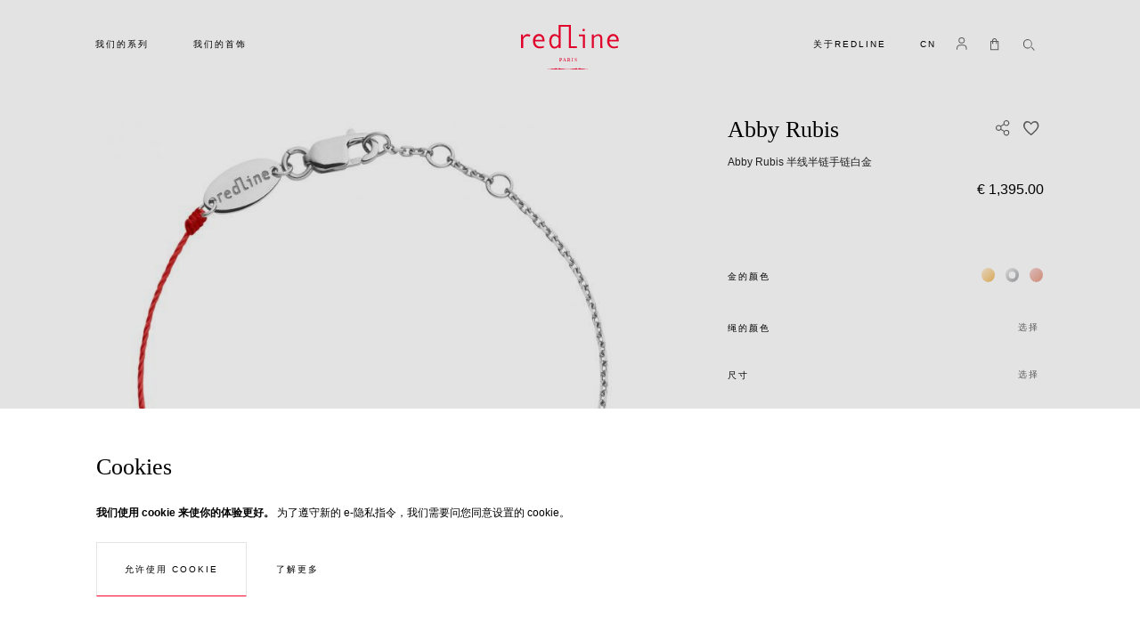

--- FILE ---
content_type: text/html; charset=UTF-8
request_url: https://www.cn.redline-boutique.com/bracelet-abby-rubis-double-or-blanc.html
body_size: 63337
content:
<!doctype html>
<html lang="zh">
    <head prefix="og: http://ogp.me/ns# fb: http://ogp.me/ns/fb# product: http://ogp.me/ns/product#">
        <script>
    var BASE_URL = 'https://www.cn.redline-boutique.com/';
    var require = {
        "baseUrl": "https://www.cn.redline-boutique.com/pub/static/version1766605541/frontend/Rl/default/zh_Hans_CN"
    };
</script>
        <meta charset="utf-8"/>
<meta name="description" content="您正在寻找一款镶有精美红宝石的独特手链？ Redline Abby Rubis半线半链手链饰有红宝石和梨形钻石，这款珠宝展现了Redline的独特之处。沉浸于这款珠宝的魅力中，感受白金工艺的精湛之美。"/>
<meta name="robots" content="INDEX,FOLLOW"/>
<meta name="title" content="Redline 白金半线半链手链，镶嵌一颗红宝石和一颗钻石"/>
<meta name="viewport" content="width=device-width, initial-scale=1"/>
<meta name="format-detection" content="telephone=no"/>
<meta name="theme-color" content="#ffffff"/>
<meta name="product" content="RedLine"/>
<title>Redline 白金半线半链手链，镶嵌一颗红宝石和一颗钻石  - Redline</title>
<link  rel="stylesheet" type="text/css"  media="print" href="https://www.cn.redline-boutique.com/pub/static/version1766605541/frontend/Rl/default/zh_Hans_CN/css/print.css" />
<link  rel="stylesheet" type="text/css"  media="all" href="https://www.cn.redline-boutique.com/pub/static/version1766605541/_cache/merged/d9589d4537e2ba17ddd6181f7241849f.css" />
<link  rel="stylesheet" type="text/css"  media="all" href="https://cloud.typography.com/6183496/7587412/css/fonts.css" />
<script  type="text/javascript"  src="https://www.cn.redline-boutique.com/pub/static/version1766605541/_cache/merged/a007849b4046789695020badbb817f11.min.js"></script>
<link  rel="canonical" href="https://www.cn.redline-boutique.com/bracelet-abby-rubis-double-or-blanc.html" />
<link  rel="alternate" hreflang="fr-FR" href="https://www.redline-boutique.com/bracelet-abby-rubis-double-or-blanc.html" />
<link  rel="alternate" hreflang="en-US" href="https://www.en.redline-boutique.com/bracelet-abby-rubis-double-or-blanc.html" />
<link  rel="alternate" hreflang="zh-CN" href="https://www.cn.redline-boutique.com/bracelet-abby-rubis-double-or-blanc.html" />
<link  rel="alternate" hreflang="ja-JP" href="https://www.jp.redline-boutique.com/bracelet-abby-rubis-double-or-blanc.html" />
<link  rel="alternate" hreflang="es-ES" href="https://www.es.redline-boutique.com/bracelet-abby-rubis-double-or-blanc.html" />
<link  rel="alternate" hreflang="ru-RU" href="https://www.ru.redline-boutique.com/bracelet-abby-rubis-double-or-blanc.html" />
<link  rel="icon" type="image/x-icon" href="https://www.cn.redline-boutique.com/media/favicon/default/favicon_1.png" />
<link  rel="shortcut icon" type="image/x-icon" href="https://www.cn.redline-boutique.com/media/favicon/default/favicon_1.png" />
        <!-- Google Tag Manager -->
    
                    <script >
        window.mfGtmUserActionDetected = true;
        
        window.mfGtmUserCookiesAllowed = true;
        mfLoadGtm();
        

    function getMfGtmCustomerIdentifier() {
        return localStorage.getItem('mf_gtm_customer_identifier') ? localStorage.getItem('mf_gtm_customer_identifier') : null;
    };

    function mfLoadGtm() {
        if (!window.mfGtmUserActionDetected) return false;
        if (!window.mfGtmLoadBeforeCookieAllowed && !window.mfGtmUserCookiesAllowed) return false;

        if (window.mfGTMTriedToLoad) return;
        window.mfGTMTriedToLoad = true;
        
            (function(w,d,s,l,i){w[l]=w[l]||[];w[l].push({'gtm.start':
                    new Date().getTime(),event:'gtm.js'});var f=d.getElementsByTagName(s)[0],
                j=d.createElement(s),dl=l!='dataLayer'?'&l='+l:'';j.async=true;j.src=
                'https:' + '/' + '/' + 'www.googletagmanager.com/gtm.js?id='+i+dl;f.parentNode.insertBefore(j,f);
            })(window,document,'script','dataLayer','GTM-5BVK3L');
        
    };
    </script>
        <script >
        if (!window.MagefanRocketJsCustomOptimization && window.require)
        require(['jquery', 'Magento_Customer/js/customer-data'], function ($, customer) {
            function updateMfGtmCustomerIdentifier(data) {
                if (data.mf_gtm_customer_identifier) {
                    localStorage.setItem('mf_gtm_customer_identifier', data.mf_gtm_customer_identifier);
                }
            }
            let customerData = customer.get('customer');

            customerData.subscribe(function (data) {
                updateMfGtmCustomerIdentifier(data);
            }.bind(this));
            updateMfGtmCustomerIdentifier(customerData());
        });
    </script><!-- End Google Tag Manager -->
<script style="display:none">
                    window.dataLayer = window.dataLayer || [];
                    window.dataLayer.push({"event":"view_item","ecommerce":{"currency":"EUR","value":1395,"items":[{"item_id":"916b B","item_name":"Abby Rubis ","item_url":"https:\/\/www.cn.redline-boutique.com\/bracelet-abby-rubis-double-or-blanc.html","item_brand":"Redline","price":1395}]},"customerGroup":"Guest","magefanUniqueEventId":"view_item_89dc1b0d970ec265919cb6af4f33c10a","ecomm_pagetype":"product","customer_identifier":getMfGtmCustomerIdentifier(),"google_tag_params":{"ecomm_pagetype":"product","ecomm_pcat":"","ecomm_prodid":"916b B","ecomm_pname":"Abby Rubis ","ecomm_totalvalue":1395}});
                </script><script type="text/javascript" src="https://chimpstatic.com/mcjs-connected/js/users/5756c03ef9f69a285823d1e13/ed703207cb58bc1dff797775b.js" async></script>


<meta property="og:type" content="product" />
<meta property="og:title" content="Abby&#x20;Rubis&#x20;" />
<meta property="og:image" content="https://www.cn.redline-boutique.com/media/cache/catalog/product/9/1/715x715/916b_b_abby_rubis_double_bracelet.jpg" />
<meta property="og:description" content="&#x60A8;&#x6B63;&#x5728;&#x5BFB;&#x627E;&#x4E00;&#x6B3E;&#x9576;&#x6709;&#x7CBE;&#x7F8E;&#x7EA2;&#x5B9D;&#x77F3;&#x7684;&#x72EC;&#x7279;&#x624B;&#x94FE;&#xFF1F;&#x20;Redline&#x20;Abby&#x20;Rubis&#x534A;&#x7EBF;&#x534A;&#x94FE;&#x624B;&#x94FE;&#x9970;&#x6709;&#x7EA2;&#x5B9D;&#x77F3;&#x548C;&#x68A8;&#x5F62;&#x94BB;&#x77F3;&#xFF0C;&#x4F53;&#x73B0;&#x4E86;&#x20;Redline&#x20;&#x7684;&#x4F18;&#x96C5;&#x6C14;&#x8D28;&#xFF0C;&#x662F;&#x8C61;&#x5F81;&#x60A8;&#x73CD;&#x8D35;&#x65F6;&#x523B;&#x7684;&#x5B8C;&#x7F8E;&#x73E0;&#x5B9D;&#x3002;" />
<meta property="og:url" content="https://www.cn.redline-boutique.com/bracelet-abby-rubis-double-or-blanc.html" />
    <meta property="product:price:amount" content="1395"/>
    <meta property="product:price:currency" content="EUR"/>

<meta property="og:type" content="product.item"/>
<meta property="og:title" content="Abby Rubis "/>
<meta property="og:description" content="Redline 的 Abby Rubis白金手链采用半线半链的设计，以平衡的构图体现了当代的优雅。这款精美珠宝的中心是一颗圆形红宝石，璀璨夺目。侧边的梨形钻石增添了艺术气息和视觉和谐。精致的线与链的大胆组合营造出现代美感，而完美排列的宝石则象征着这款 Redline 作品的和谐与独特。这是一款将创新与珠宝传统完美融合的现代优雅珠宝。"/>
<meta property="og:url" content="https://www.cn.redline-boutique.com/bracelet-abby-rubis-double-or-blanc.html"/>
<meta property="product:price:amount" content="1395"/>
<meta property="product:price:currency" content="EUR"/>
<meta property="og:image" content="https://www.cn.redline-boutique.com/media/catalog/product/cache/6b78ac9ed927a3c2db42a3c84dab4ce5/9/1/916b_b_abby_rubis_double_bracelet.jpg"/>
<meta property="og:image:width" content="265"/>
<meta property="og:image:height" content="265"/>
<meta property="product:retailer_item_id" content="Abby Rubis Half-thread Half-chain Bracelet White Gold"/>
<meta property="product:color" content="18k白金链"/>
<meta property="product:brand" content="法国"/>
<meta property="og:site_name" content="Creaddict"/>
<meta property="product:availability" content="instock"/>
<script type="application/ld+json">{"@context":"http:\/\/schema.org","@type":"WebSite","url":"https:\/\/www.cn.redline-boutique.com\/","name":"Creaddict"}</script><script type="application/ld+json">[{"@context":"http:\/\/schema.org","@type":"Product","name":"Abby Rubis ","description":"Redline \u7684 Abby Rubis\u767d\u91d1\u624b\u94fe\u91c7\u7528\u534a\u7ebf\u534a\u94fe\u7684\u8bbe\u8ba1\uff0c\u4ee5\u5e73\u8861\u7684\u6784\u56fe\u4f53\u73b0\u4e86\u5f53\u4ee3\u7684\u4f18\u96c5\u3002\u8fd9\u6b3e\u7cbe\u7f8e\u73e0\u5b9d\u7684\u4e2d\u5fc3\u662f\u4e00\u9897\u5706\u5f62\u7ea2\u5b9d\u77f3\uff0c\u7480\u74a8\u593a\u76ee\u3002\u4fa7\u8fb9\u7684\u68a8\u5f62\u94bb\u77f3\u589e\u6dfb\u4e86\u827a\u672f\u6c14\u606f\u548c\u89c6\u89c9\u548c\u8c10\u3002\u7cbe\u81f4\u7684\u7ebf\u4e0e\u94fe\u7684\u5927\u80c6\u7ec4\u5408\u8425\u9020\u51fa\u73b0\u4ee3\u7f8e\u611f\uff0c\u800c\u5b8c\u7f8e\u6392\u5217\u7684\u5b9d\u77f3\u5219\u8c61\u5f81\u7740\u8fd9\u6b3e Redline \u4f5c\u54c1\u7684\u548c\u8c10\u4e0e\u72ec\u7279\u3002\u8fd9\u662f\u4e00\u6b3e\u5c06\u521b\u65b0\u4e0e\u73e0\u5b9d\u4f20\u7edf\u5b8c\u7f8e\u878d\u5408\u7684\u73b0\u4ee3\u4f18\u96c5\u73e0\u5b9d\u3002","image":"https:\/\/www.cn.redline-boutique.com\/media\/catalog\/product\/cache\/6b78ac9ed927a3c2db42a3c84dab4ce5\/9\/1\/916b_b_abby_rubis_double_bracelet.jpg","offers":{"@type":"http:\/\/schema.org\/Offer","price":1395,"url":"https:\/\/www.cn.redline-boutique.com\/bracelet-abby-rubis-double-or-blanc.html","priceCurrency":"EUR","availability":"http:\/\/schema.org\/InStock","priceValidUntil":"2030-12-31"},"productID":"Abby Rubis Half-thread Half-chain Bracelet White Gold","color":"18k\u767d\u91d1\u94fe","manufacturer":"\u6cd5\u56fd","model":"Abby Rubis Half-thread Half-chain Bracelet White Gold","sku":"916b B","url":"https:\/\/www.cn.redline-boutique.com\/bracelet-abby-rubis-double-or-blanc.html"},{"@context":"http:\/\/schema.org\/","@type":"WebPage","speakable":{"@type":"SpeakableSpecification","cssSelector":[".description"],"xpath":["\/html\/head\/title"]}}]</script>    </head>
    <body data-container="body" data-mage-init='{"loaderAjax": {}, "loader": { "icon": "https://www.cn.redline-boutique.com/pub/static/version1766605541/frontend/Rl/default/zh_Hans_CN/images/loader-2.gif"}}' class="error404 fade in catalog-product-view product-bracelet-abby-rubis-double-or-blanc page-layout-1column">
        <script type="text/x-magento-init">
    {
        "*": {
            "mfGtmCustomerDataLayer": {}
        }
    }
</script>

<script >
    document.addEventListener("DOMContentLoaded", function() {
        document.querySelectorAll("a").forEach(function(link) {
            link.addEventListener("click", function(event) {
                let url = link.href;
                let items, j, newDataLayer, dli, index;
                if (url && window.dataLayer && window.dataLayer.length) {
                    for (let i=0; i<window.dataLayer.length; i++) {
                        dli = window.dataLayer[i];
                        if (dli.event == "view_item_list"
                            && dli.ecommerce
                            && dli.ecommerce.items
                            && dli.ecommerce.items.length
                        ) {
                            items = dli.ecommerce.items;
                            newDataLayer = false;
                            index = -1;
                            for (j=0; j<items.length; j++) {
                                index++;
                                if (items[j].item_url == url) {
                                    newDataLayer = {
                                        "event": "select_item",
                                        "ecommerce": {
                                            "item_list_id": dli.ecommerce.item_list_id,
                                            "item_list_name": dli.ecommerce.item_list_name,
                                            "items": [items[j]]
                                        },
                                        "customerGroup": dli.customerGroup,
                                        "magefanUniqueEventId": "select_item_" + dli.magefanUniqueEventId,
                                        "ecomm_pagetype": dli.ecomm_pagetype,
                                        "customer_identifier": dli.customer_identifier,
                                        "google_tag_params": {
                                            "ecomm_pagetype": dli.google_tag_params.ecomm_pagetype
                                        }
                                    };
                                    newDataLayer.ecommerce.items[0].index = index;
                                    break;
                                };
                            };

                            if (newDataLayer) {
                                window.dataLayer.push(newDataLayer);

                                //window.location = url;
                                //return false;
                            }
                        }
                    }
                }
            });
        });
    });
</script>    <!-- Google Tag Manager (noscript) -->
            <noscript><iframe src="https://www.googletagmanager.com/ns.html?id=GTM-5BVK3L"
                          height="0" width="0" style="display:none;visibility:hidden"></iframe></noscript>
        <!-- End Google Tag Manager (noscript) -->
    
<script>
    require.config({
        map: {
            '*': {
                wysiwygAdapter: 'mage/adminhtml/wysiwyg/tiny_mce/tinymce4Adapter'
            }
        }
    });
</script>
    <script>
        require.config({
            deps: [
                'jquery',
                'mage/translate',
                'jquery/jquery-storageapi'
            ],
            callback: function ($) {
                'use strict';

                var dependencies = [],
                    versionObj;

                $.initNamespaceStorage('mage-translation-storage');
                $.initNamespaceStorage('mage-translation-file-version');
                versionObj = $.localStorage.get('mage-translation-file-version');

                
                if (versionObj.version !== '6e57ecbbdb2f1f293bf19d83c7f901a00468fa3f') {
                    dependencies.push(
                        'text!js-translation.json'
                    );

                }

                require.config({
                    deps: dependencies,
                    callback: function (string) {
                        if (typeof string === 'string') {
                            $.mage.translate.add(JSON.parse(string));
                            $.localStorage.set('mage-translation-storage', string);
                            $.localStorage.set(
                                'mage-translation-file-version',
                                {
                                    version: '6e57ecbbdb2f1f293bf19d83c7f901a00468fa3f'
                                }
                            );
                        } else {
                            $.mage.translate.add($.localStorage.get('mage-translation-storage'));
                        }
                    }
                });
            }
        });
    </script>

<script type="text/x-magento-init">
    {
        "*": {
            "mage/cookies": {
                "expires": null,
                "path": "/",
                "domain": ".www.cn.redline-boutique.com",
                "secure": false,
                "lifetime": "3600"
            }
        }
    }
</script>
    <noscript>
        <div class="message global noscript">
            <div class="content">
                <p>
                    <strong>JavaScript 似乎在您的浏览器中被禁用。</strong>
                    <span>为了您在我们网站能获得最好的体验，建议在浏览器中打开Javascript。</span>
                </p>
            </div>
        </div>
    </noscript>

    <div id="notice-cookie-block"
         class="container-custom-popin custom-popin--cookies u-above u-full-width hidden"
         style="display: none"
         tabindex="-1"
         role="alertdialog">
        <!-- <div class="popin__bg u-back u-absolute u-full-vp-height u-full-width">
        </div> -->
        <div id="notice-cookie-content" role="document" class="popin__content popin__content--cookies u-bg-white u-relative u-middle">
            <div class="container-fluid u-relative u-front">
                <div class="row">
                    <div class="col-md-12 u-pad-t-lg u-pad-b-lg u-pad-b-sm--xs u-pad-t-sm--xs">
                        <div class="nl-popin__title h2">
                            Cookies                        </div>
                        <p class="u-pad-r-md text u-pad-r-0--xs">
                            <strong>我们使用 cookie 来使你的体验更好。</strong>
                            <span>为了遵守新的 e-隐私指令，我们需要问您同意设置的 cookie。</span>
                        </p>
                        <div class="u-pad-r-md u-marg-t-sm u-pad-r-0--xs u-center--xs">
                            <button id="btn-cookie-allow" class="action allow primary button">
                                <span>允许使用 Cookie</span>
                            </button>
                            <a class="link link--primary u-inline-block u-marg-l-md u-marg-l-0--xs u-block--xs u-marg-t-sm--xs" href="/blog/privacy-policy-cookie-restriction-mode">
                                <span>了解更多</span>
                            </a>
                        </div>
                    </div>
                </div>
            </div>
        </div>
    </div>
    <script type="text/x-magento-init">
        {
            "#notice-cookie-block": {
                "cookieNotices": {
                    "cookieAllowButtonSelector": "#btn-cookie-allow",
                    "cookieName": "user_allowed_save_cookie",
                    "cookieValue": {"1":1},
                    "cookieLifetime": 31536000,
                    "noCookiesUrl": "https\u003A\u002F\u002Fwww.cn.redline\u002Dboutique.com\u002Fcookie\u002Findex\u002FnoCookies\u002F"
                }
            }
        }
    </script>

<svg style="position: absolute; width: 0; height: 0; overflow: hidden;" version="1.1" xmlns="http://www.w3.org/2000/svg" xmlns:xlink="http://www.w3.org/1999/xlink">
    <defs>
        <symbol id="icon-pinterest" viewBox="0 0 24 24">
            <title>Pinterest</title>
            <path d="M12 0a12 12 0 0 0-4.37 23.17c-.1-.95-.2-2.4.04-3.44l1.4-5.96s-.35-.72-.35-1.78c0-1.67.96-2.92 2.17-2.92 1.02 0 1.52.77 1.52 1.7 0 1.02-.66 2.56-1 3.99-.28 1.2.6 2.17 1.78 2.17 2.13 0 3.77-2.25 3.77-5.5 0-2.87-2.06-4.88-5.01-4.88a5.2 5.2 0 0 0-5.42 5.2c0 1.04.4 2.14.9 2.74.1.12.1.23.08.35l-.34 1.36c-.05.22-.17.27-.4.16-1.5-.7-2.43-2.89-2.43-4.65 0-3.78 2.75-7.26 7.92-7.26 4.17 0 7.4 2.97 7.4 6.93 0 4.14-2.6 7.46-6.22 7.46-1.22 0-2.36-.63-2.75-1.37l-.75 2.85c-.27 1.04-1 2.35-1.5 3.15A12.03 12.03 0 0 0 24 12 12 12 0 0 0 12 0z" fill-rule="evenodd" clip-rule="evenodd"/>
        </symbol>
        <symbol id="icon-twitter" viewBox="0 0 24 24">
            <title>Twitter</title>
            <path d="M24 4.557c-.883.392-1.832.656-2.828.775 1.017-.609 1.798-1.574 2.165-2.724-.951.564-2.005.974-3.127 1.195-.897-.957-2.178-1.555-3.594-1.555-3.179 0-5.515 2.966-4.797 6.045-4.091-.205-7.719-2.165-10.148-5.144-1.29 2.213-.669 5.108 1.523 6.574-.806-.026-1.566-.247-2.229-.616-.054 2.281 1.581 4.415 3.949 4.89-.693.188-1.452.232-2.224.084.626 1.956 2.444 3.379 4.6 3.419-2.07 1.623-4.678 2.348-7.29 2.04 2.179 1.397 4.768 2.212 7.548 2.212 9.142 0 14.307-7.721 13.995-14.646.962-.695 1.797-1.562 2.457-2.549z"/>
        </symbol>
        <symbol id="icon-youtube" viewBox="0 0 24 24">
            <title>Youtube</title>
            <path d="M19.615 3.184c-3.604-.246-11.631-.245-15.23 0-3.897.266-4.356 2.62-4.385 8.816.029 6.185.484 8.549 4.385 8.816 3.6.245 11.626.246 15.23 0 3.897-.266 4.356-2.62 4.385-8.816-.029-6.185-.484-8.549-4.385-8.816zm-10.615 12.816v-8l8 3.993-8 4.007z"/>
        </symbol>
        <symbol id="icon-facebook" viewBox="0 0 24 24">
            <title>Facebook</title>
            <path d="M22.675 0h-21.35c-.732 0-1.325.593-1.325 1.325v21.351c0 .731.593 1.324 1.325 1.324h11.495v-9.294h-3.128v-3.622h3.128v-2.671c0-3.1 1.893-4.788 4.659-4.788 1.325 0 2.463.099 2.795.143v3.24l-1.918.001c-1.504 0-1.795.715-1.795 1.763v2.313h3.587l-.467 3.622h-3.12v9.293h6.116c.73 0 1.323-.593 1.323-1.325v-21.35c0-.732-.593-1.325-1.325-1.325z"/>
        </symbol>
        <symbol id="icon-instagram" viewBox="0 0 24 24">
            <title>Instagram</title>
            <path d="M12 2.16c3.2 0 3.58.01 4.85.07 3.25.15 4.77 1.7 4.92 4.92.06 1.27.07 1.65.07 4.85 0 3.2-.01 3.58-.07 4.85-.15 3.23-1.66 4.77-4.92 4.92-1.27.06-1.64.07-4.85.07a83 83 0 0 1-4.85-.07c-3.26-.15-4.77-1.7-4.92-4.92A82.98 82.98 0 0 1 2.16 12a84 84 0 0 1 .07-4.85c.15-3.23 1.67-4.77 4.92-4.92A84.4 84.4 0 0 1 12 2.16zM12 0C8.74 0 8.33.01 7.05.07 2.7.27.27 2.7.07 7.05A84.29 84.29 0 0 0 0 12c0 3.26.01 3.67.07 4.95.2 4.36 2.62 6.78 6.98 6.98 1.28.06 1.7.07 4.95.07 3.26 0 3.67-.01 4.95-.07 4.35-.2 6.78-2.62 6.98-6.98.06-1.28.07-1.7.07-4.95 0-3.26-.01-3.67-.07-4.95C23.73 2.7 21.3.27 16.95.07A84.33 84.33 0 0 0 12 0zm0 5.84a6.16 6.16 0 1 0 0 12.32 6.16 6.16 0 0 0 0-12.32zM12 16a4 4 0 1 1 0-8 4 4 0 0 1 0 8zm6.4-11.85a1.44 1.44 0 1 0 0 2.89 1.44 1.44 0 0 0 0-2.89z"/>
        </symbol>
        <symbol id="icon-whatsapp" viewBox="0 0 24 24">
            <path d="M.057 24l1.687-6.163c-1.041-1.804-1.588-3.849-1.587-5.946.003-6.556 5.338-11.891 11.893-11.891 3.181.001 6.167 1.24 8.413 3.488 2.245 2.248 3.481 5.236 3.48 8.414-.003 6.557-5.338 11.892-11.893 11.892-1.99-.001-3.951-.5-5.688-1.448l-6.305 1.654zm6.597-3.807c1.676.995 3.276 1.591 5.392 1.592 5.448 0 9.886-4.434 9.889-9.885.002-5.462-4.415-9.89-9.881-9.892-5.452 0-9.887 4.434-9.889 9.884-.001 2.225.651 3.891 1.746 5.634l-.999 3.648 3.742-.981zm11.387-5.464c-.074-.124-.272-.198-.57-.347-.297-.149-1.758-.868-2.031-.967-.272-.099-.47-.149-.669.149-.198.297-.768.967-.941 1.165-.173.198-.347.223-.644.074-.297-.149-1.255-.462-2.39-1.475-.883-.788-1.48-1.761-1.653-2.059-.173-.297-.018-.458.13-.606.134-.133.297-.347.446-.521.151-.172.2-.296.3-.495.099-.198.05-.372-.025-.521-.075-.148-.669-1.611-.916-2.206-.242-.579-.487-.501-.669-.51l-.57-.01c-.198 0-.52.074-.792.372s-1.04 1.016-1.04 2.479 1.065 2.876 1.213 3.074c.149.198 2.095 3.2 5.076 4.487.709.306 1.263.489 1.694.626.712.226 1.36.194 1.872.118.571-.085 1.758-.719 2.006-1.413.248-.695.248-1.29.173-1.414z"/>
        </symbol>
        <symbol id="icon-wechat" viewBox="0 0 24 24">
            <path d="M21.502 19.525c1.524-1.105 2.498-2.738 2.498-4.554 0-3.326-3.237-6.023-7.229-6.023s-7.229 2.697-7.229 6.023c0 3.327 3.237 6.024 7.229 6.024.825 0 1.621-.117 2.36-.33l.212-.032c.139 0 .265.043.384.111l1.583.914.139.045c.133 0 .241-.108.241-.241l-.039-.176-.326-1.215-.025-.154c0-.162.08-.305.202-.392zm-12.827-17.228c-4.791 0-8.675 3.236-8.675 7.229 0 2.178 1.168 4.139 2.997 5.464.147.104.243.276.243.471l-.03.184-.391 1.458-.047.211c0 .16.13.29.289.29l.168-.054 1.899-1.097c.142-.082.293-.133.46-.133l.255.038c.886.255 1.842.397 2.832.397l.476-.012c-.188-.564-.291-1.158-.291-1.771 0-3.641 3.542-6.593 7.911-6.593l.471.012c-.653-3.453-4.24-6.094-8.567-6.094zm5.686 11.711c-.532 0-.963-.432-.963-.964 0-.533.431-.964.963-.964.533 0 .964.431.964.964 0 .532-.431.964-.964.964zm4.82 0c-.533 0-.964-.432-.964-.964 0-.533.431-.964.964-.964.532 0 .963.431.963.964 0 .532-.431.964-.963.964zm-13.398-5.639c-.639 0-1.156-.518-1.156-1.156 0-.639.517-1.157 1.156-1.157.639 0 1.157.518 1.157 1.157 0 .638-.518 1.156-1.157 1.156zm5.783 0c-.639 0-1.156-.518-1.156-1.156 0-.639.517-1.157 1.156-1.157.639 0 1.157.518 1.157 1.157 0 .638-.518 1.156-1.157 1.156z"/>
        </symbol>
        <symbol id="icon-location" viewBox="0 0 24 24">
            <title>Location</title>
            <path d="M5.000,6.875 C3.964,6.875 3.125,6.036 3.125,5.000 C3.125,3.964 3.964,3.125 5.000,3.125 C6.036,3.125 6.875,3.964 6.875,5.000 C6.875,6.036 6.036,6.875 5.000,6.875 ZM5.000,0.000 C2.376,0.000 -0.000,2.127 -0.000,4.751 C-0.000,7.375 2.168,10.508 5.000,15.000 C7.832,10.508 10.000,7.375 10.000,4.751 C10.000,2.127 7.624,0.000 5.000,0.000 Z"/>
        </symbol>
        <symbol id="icon-cross" viewBox="0 0 24 24">
            <title>Close</title>
            <path d="M24 21.6L21.6 24 12 14.4 2.4 24 0 21.6 9.6 12 0 2.4 2.4 0 12 9.6 21.6 0 24 2.4 14.4 12l9.6 9.6z"/>
        </symbol>
        <symbol id="icon-search" viewBox="0 0 24 24">
            <title>Search</title>
                <path d="M8.5 17A8.5 8.5 0 1 1 8.49.01 8.5 8.5 0 0 1 8.5 17zm0-15.3a6.8 6.8 0 1 0 .01 13.61A6.8 6.8 0 0 0 8.5 1.7zM15.21 15.12l1.2-1.2 5.45 5.45-1.2 1.2z"/>
        </symbol>
        <symbol id="icon-arrow" viewBox="0 0 24 24">
            <title>Arrow</title>
            <path d="M24 12l-6.5 6.5-1.1-1.1 4.3-4.3H.1v-1.5h21.3l-5-5 1.1-1.1 5.4 5.4L24 12z"/>
        </symbol>
        <symbol id="icon-profile" viewBox="0 0 24 24">
            <title>Profile</title>
            <path d="M9.2 11.8A5.91 5.91 0 0 1 9.2 0a5.91 5.91 0 0 1 0 11.8zm0-10.1C6.9 1.7 5 3.6 5 5.9s1.9 4.2 4.2 4.2 4.2-1.9 4.2-4.2-1.8-4.2-4.2-4.2zM16.9 23.5l-.3-3.9c-.1-1.9-1.5-3.3-3.4-3.6l-3.9-.6-4 .6c-1.8.3-3.3 1.8-3.4 3.7l-.3 3.9-1.6-.2.3-3.9c.2-2.6 2.2-4.8 4.8-5.2l4.2-.6 4.2.6c2.6.4 4.6 2.5 4.8 5.2l.3 3.9-1.7.1z"/>
        </symbol>
        <symbol id="icon-cart" viewBox="0 0 24 24">
            <title>Cart</title>
            <path d="M12.3 5.2v-1c0-1.4-.9-3-2.1-3.6a4.7 4.7 0 0 0-4.6 0c-1.3.8-2.1 2.3-2.1 3.8v.8H0v17.6h15.8V5.2h-3.5zm-7-.8c0-.9.5-1.8 1.3-2.3.8-.5 1.9-.5 2.8 0 .6.3 1.2 1.3 1.2 2v1H5.3v-.7zm8.8 16.7H1.8V7h1.8v3.5h1.8V7h5.3v3.5h1.8V7h1.8v14.1z"/>
        </symbol>
        <symbol id="logo" viewbox="0 0 110 50">
            <title>Logo RedLine</title>
            <path d="M69.3 4.6h2.3v2.3h-2.3zM10.5 11.1l-.9 2.2c-1-.4-1.9-.7-2.6-.7-.7 0-1.3.2-2 .6-.7.4-1.2.9-1.8 1.7-.5.7-.8 1.1-.8 1.2v10H0V10.7h2.3v3.1c1.2-2.3 2.8-3.5 4.8-3.5 1.1 0 2.3.2 3.4.8M26.5 18.4H15.9c0 1.7.5 3.2 1.5 4.3 1 1.1 2.2 1.7 3.7 1.7 1.4 0 2.8-.3 4.3-.8l.4 1.8c-1.4.6-2.9.9-4.8.9-2.3 0-4.1-.7-5.5-2.2-1.4-1.5-2.1-3.4-2.1-5.9 0-2.4.6-4.4 1.9-5.8 1.3-1.5 2.9-2.2 4.9-2.2 1.8 0 3.3.7 4.4 2 1.2 1.3 1.8 3.1 1.8 5.4v.8zM24 16.6c0-1.2-.4-2.2-1.1-3-.7-.8-1.6-1.2-2.5-1.2-1.2 0-2.2.4-3 1.2-.8.8-1.2 1.8-1.3 3.1H24zM56 24.1V0H42.3v12.7a5.53 5.53 0 0 0-4.7-2.4c-1.8 0-3.2.7-4.2 2.2a9.26 9.26 0 0 0-1.6 5.6c0 2.4.5 4.4 1.5 6 1 1.6 2.4 2.4 4.2 2.4 1 0 1.9-.2 2.8-.7.9-.5 1.6-1.1 2-1.9v2.2h2.3V2h9.1v24.1h9v-2H56zm-13.7-2.7c0 .1-.3.5-.8 1.2-.5.6-1.1 1.1-1.7 1.4-.6.3-1.2.5-1.8.5-1.2 0-2.2-.6-2.9-1.7-.7-1.2-1-2.6-1-4.4 0-1.7.4-3.2 1.1-4.3a3.4 3.4 0 0 1 3-1.7c1.6 0 2.9.9 4 2.7v6.3zM71.8 26.1h-2.3V12.7H65v-2h6.8zM91.4 26.1h-2.3v-9.9c0-1.4-.2-2.4-.7-3-.4-.6-1.1-.9-2.1-.9-1.4 0-2.9.9-4.5 2.6V26h-2.3V10.7h2.3V13c1.7-1.8 3.4-2.6 5.2-2.6 2.9 0 4.3 1.7 4.3 5.2v10.5zM109.8 18.4H99.2c0 1.7.5 3.2 1.5 4.3 1 1.1 2.2 1.7 3.7 1.7 1.4 0 2.8-.3 4.3-.8l.4 1.8c-1.4.6-2.9.9-4.8.9-2.3 0-4.1-.7-5.5-2.2-1.4-1.5-2.1-3.4-2.1-5.9 0-2.4.6-4.4 1.9-5.8 1.3-1.5 2.9-2.2 4.9-2.2 1.8 0 3.3.7 4.4 2 1.2 1.3 1.8 3.1 1.8 5.4v.8zm-2.5-1.8c0-1.2-.4-2.2-1.1-3-.8-.8-1.6-1.2-2.5-1.2-1.2 0-2.2.4-3 1.2-.8.8-1.2 1.8-1.3 3.1h7.9zM77.2 49.4c0-.1 0-.2-.1-.2-7.5 0-8.5-.4-10-.4-.4 0-.6.2-.7.3-.2.1-.3.2-.6.2s-.4-.1-.6-.2c-.2-.1-.4-.3-.7-.3-1.6 0-2.6.4-10 .4-.1 0-.1.1-.1.2s0 .2.1.2c7.5 0 8.5.4 10 .4.4 0 .6-.1.7-.3.2-.1.3-.2.6-.2s.4.1.6.2c.2.1.4.3.7.3 1.6 0 2.6-.4 10-.4.1.1.1-.1.1-.2m-22.6 0c0-.1 0-.2-.1-.2-7.5 0-8.5-.4-10-.4-.4 0-.6.2-.7.3-.2.1-.3.2-.6.2s-.4-.1-.6-.2c-.2-.1-.4-.3-.7-.3-1.6 0-2.6.4-10 .4-.1 0-.1.1-.1.2s0 .2.1.2c7.5 0 8.5.4 10 .4.4 0 .6-.1.7-.3.2-.1.3-.2.6-.2s.4.1.6.2c.2.1.4.3.7.3 1.6 0 2.6-.4 10-.4.1.1.1-.1.1-.2M44.9 39.5h-.7v.6c0 .3 0 .5.6.6v.2H43v-.1-.1c.5-.1.6-.2.6-.6v-2c0-.3 0-.5-.6-.6v-.1-.1h1.8c.9 0 1.3.5 1.3 1.1 0 .6-.5 1.1-1.2 1.1m-.2-1.9c-.5 0-.5.1-.5.4v1.1c0 .2.1.2.4.2.6 0 .8-.4.8-.8 0-.7-.3-.9-.7-.9M50.6 40.8H49v-.1-.1c.3 0 .3-.1.3-.3 0-.1 0-.2-.1-.3l-.2-.5h-1.1v.5c0 .1-.1.2-.1.3 0 .2 0 .3.4.3v.2H46.9v-.1c0-.1 0-.1.1-.1.4 0 .5-.3.6-.7l1.2-2.7s0-.1.1-.1c0 0 .1 0 .1.1l1 2.7c.1.3.2.6.7.7-.1 0 0 .1-.1.2.1 0 .1 0 0 0m-2-2.6l-.5 1.2h.9l-.4-1.2zM55.5 40.8h-1.1l-.7-1.2c-.2-.3-.3-.4-.7-.4v.9c0 .3 0 .5.6.6v.2h-1.8v-.1-.1c.5-.1.6-.2.6-.6v-2c0-.3 0-.5-.6-.6v-.1-.1h1.8c.8 0 1.3.4 1.3.9 0 .4-.3.7-.8.8l.7 1.1c.2.3.3.4.7.5 0 0 .1.1 0 .2.1 0 0 0 0 0m-2-3.2c-.3 0-.4 0-.4.4v1h.3c.6 0 .8-.2.8-.7-.1-.5-.2-.7-.7-.7M58.6 40.8h-1.8v-.1-.1c.5-.1.6-.2.6-.6v-2c0-.3 0-.5-.6-.6v-.1-.1h1.8v.2c-.6.2-.6.3-.6.7v2c0 .3 0 .5.6.6v.1M61.5 40.9c-.5 0-.6-.1-1.1-.1 0-.3-.1-.7-.1-1h.2c.2.7.5.9 1 .9.4 0 .6-.2.6-.6 0-.8-1.7-.8-1.7-1.8 0-.5.5-1 1.2-1 .4 0 .5.1.8.1 0 .3.1.6.1.9h-.2c-.2-.6-.4-.8-.8-.8s-.6.2-.6.5c0 .7 1.7.8 1.7 1.8.1.6-.3 1.1-1.1 1.1"/>
        </symbol>
        <symbol id="icon-arrow-small" viewBox="0 0 24 24">
            <path d="M18.2 12l-1.4 1.5-9.7 10L5.8 22l9.7-10L5.8 2 7.2.5l9.7 10 1.3 1.5z"/>
        </symbol>
        <symbol id="icon-play" viewBox="0 0 24 24">
            <path d="M2.14 24V0l19.72 12L2.14 24zM4.31 3.89v16.22L17.63 12 4.31 3.89z"/>
        </symbol>
        <symbol id="icon-download" viewBox="0 0 24 24">
            <path d="M21.21 18.47v3.48H2.79v-3.48H1v5.27h22v-5.27zm-4-7.63l-1.27-1.27-3.04 3.05V0h-1.8v12.62L8.06 9.57l-1.27 1.27L12 16.05z"/>
        </symbol>
        <symbol id="icon-email" viewBox="0 0 24 24">
            <path d="M.3 3.5v16.7h23.4V3.5H.3zm19.2 1.9L12 10.6 4.5 5.4h15zM2.3 18.1V6.4L12 13l9.7-6.6v11.8s-19.4 0-19.4-.1z"/>
        </symbol>
        <symbol id="icon-diamond" viewBox="0 0 24 24">
            <path d="M24 6.6c0-.1 0-.2-.1-.2L19.4.2s-.1 0-.1-.1h-.1H4.9h-.1s-.1 0-.1.1L.1 6.4c-.1 0-.1.1-.1.2s0 .1.1.2L11.8 20c.1 0 .1.1.2.1s.2-.1.3-.2L23.9 6.8c.1 0 .1-.1.1-.2zM4.8 1.2l1.9 5H1.1l3.7-5zM16.3 7l-4.2 11.7L7.7 7h8.6zM8 6.2L12.1 1l4 5.2H8zM12.8.8h5.7l-1.8 5-3.9-5zm-5.5 5L5.4.8h5.9l-4 5zM6.9 7L11 18 1.2 7h5.7zm10.2 0h5.7l-9.7 11 4-11zm.3-.8l1.8-5 3.7 5h-5.5z"/>
        </symbol>
        <symbol id="icon-diamond-alt" viewBox="0 0 24 24">
            <path d="M23.6 11.8c0-1.6-.3-3.2-1-4.7 0-.1 0-.2-.1-.2-.6-1.3-1.4-2.4-2.4-3.4C19 2.4 17.8 1.6 16.4 1c-1.4-.7-3-1-4.6-1-1.6 0-3.1.3-4.6.9-1.4.6-2.6 1.4-3.6 2.5-1.1 1-1.9 2.2-2.5 3.6C.4 8.5 0 10.1 0 11.8c0 1.6.3 3.2 1 4.7 0 .1 0 .2.1.2.6 1.3 1.4 2.4 2.4 3.4a11.52 11.52 0 0 0 8.3 3.4c1.6 0 3.1-.3 4.6-.9 1.4-.6 2.6-1.4 3.7-2.4s1.9-2.2 2.5-3.6c.6-1.5 1-3.1 1-4.8zM16.4 22l-.9-1.6H19c-.8.6-1.7 1.1-2.6 1.6zM4.5 20.3H8L7.2 22c-1-.5-1.9-1-2.7-1.7zM.7 12.6l2.5 2.5-1.7 1C1 14.9.8 13.8.7 12.6zm6.5-11l.9 1.6H4.6c.8-.6 1.7-1.1 2.6-1.6zm11.9 1.7h-3.4l.8-1.7c.9.5 1.8 1 2.6 1.7zm3.8 7.7l-2.5-2.5 1.7-1c.5 1.1.7 2.3.8 3.5zM4.1 15.6l3 1.1 1 2.9h-4v-4zM16 7.3l1.9 4.4-2 4.5-4.2 1.8-4.2-1.8-1.9-4.4 2-4.5 4.2-1.8L16 7.3zm-.3 9.8l-.9 2.5-2.3-1.1 3.2-1.4zM11 18.4l-2.4 1.1-.8-2.5 3.2 1.4zM7.9 6.5L8.8 4 11 5.1 7.9 6.5zm4.7-1.3L15 4.1l.8 2.4-3.2-1.3zm-.8-.4L9.1 3.5 11.8.8l2.8 2.8-2.8 1.2zm-4.7 2L4.1 8V3.9h4l-1 2.9zm-.4.9L5.3 11 4.2 8.6l2.5-.9zm-1.5 4.9L6.7 16l-2.5-1 1-2.4zm6.6 6.2l2.7 1.3-2.7 2.7L9 20.1l2.8-1.3zm4.7-2l3-1.1v4.1h-4l1-3zm.3-.9l1.5-3.4 1.1 2.4-2.6 1zm1.5-4.9l-1.5-3.4 2.5 1-1 2.4zm-1.8-4.2l-1-2.9h4v4l-3-1.1zm3.7 1.1V4.4c.6.8 1.2 1.6 1.7 2.6l-1.7.9zM15 3.1L12.6.7c1.1.1 2.2.3 3.2.7L15 3.1zm-6.3 0l-.9-1.7C8.8 1 9.9.8 11 .7L8.7 3.1zM3.5 7.9l-1.7-1c.4-.9 1-1.8 1.7-2.5v3.5zM3.7 9L5 11.8l-1.3 2.9-2.9-2.8L3.7 9zm-.3 6.7v3.5c-.7-.8-1.3-1.6-1.7-2.6l1.7-.9zm5.2 4.8l2.4 2.4c-1.1-.1-2.2-.3-3.2-.7l.8-1.7zm6.3 0l.9 1.7c-1 .4-2.1.6-3.2.7l2.3-2.4zm5.2-4.8l1.7 1c-.4.9-1 1.8-1.7 2.5v-3.5zm-.2-1.1l-1.3-2.8L19.9 9l2.9 2.8-2.9 2.8zM1.5 7.5l1.8 1L.7 11c.1-1.2.3-2.4.8-3.5zm20.6 8.6l-1.8-1 2.6-2.5c-.1 1.2-.3 2.4-.8 3.5z" />
        </symbol>
        <symbol id="icon-planet" viewBox="0 0 24 24">
            <path d="M22.6 16.8c-.1-.1-.4-.2-.5 0l-1 .9-2.3-.6-.4.3 1.8 1.1-1 .9-.6-.1-.3.3.8.5.4.8.3-.3-.1-.6 1-.9.9 1.9.4-.3-.4-2.3 1-.9c.1-.3.1-.5 0-.7zM17.5 20.4c-.4.3-.8.5-1.3.7-.2.1-.3.3-.2.5.1.1.2.2.3.2h.2c.5-.2.9-.5 1.3-.8.2-.1.2-.3.1-.5 0-.1-.2-.2-.4-.1zM1.7 16c-.1-.2-.3-.3-.5-.2-.2.1-.2.3-.1.5.4.9 1 1.8 1.6 2.6.1.1.2.1.3.1.1 0 .2 0 .2-.1.2-.1.2-.4 0-.5-.6-.7-1.1-1.5-1.5-2.4zM1.5 7.6c.3-.9.8-1.7 1.4-2.5.1-.1 0-.4-.1-.5-.2-.1-.4-.1-.6.1-.6.8-1.1 1.7-1.4 2.7-.1.2 0 .4.2.5h.1c.2 0 .3-.1.4-.3zM4.6 3.2c.1 0 .2 0 .2-.1.8-.6 1.6-1.1 2.5-1.5.2-.1.3-.3.2-.5C7.4.9 7.2.8 7 .9c-.9.4-1.8.9-2.6 1.6-.2.1-.2.4-.1.5.1.1.2.2.3.2zM.8 10.4c0-.2-.1-.4-.3-.4-.2 0-.4.1-.4.3-.1.4-.1.8-.1 1.2 0 .6.1 1.3.2 1.9 0 .2.2.3.4.3h.1c.2 0 .3-.2.3-.4-.1-.6-.1-1.2-.1-1.8-.1-.4-.1-.7-.1-1.1zM7.9 21.7c-.9-.3-1.8-.8-2.5-1.3-.2-.1-.4-.1-.5.1-.1.2-.1.4.1.5.8.6 1.8 1.1 2.7 1.4h.1c.2 0 .3-.1.4-.2 0-.3-.1-.5-.3-.5zM13.6 22.1c-.9.2-1.9.2-2.9.2-.2 0-.4.1-.4.3 0 .2.1.4.3.4h.9c.7 0 1.5-.1 2.2-.2.2 0 .3-.2.3-.4s-.2-.4-.4-.3zM10 .8s.1 0 0 0c.5-.1 1-.1 1.5-.1.2 0 .4-.2.4-.4s-.2-.3-.4-.3c-.5 0-1 0-1.5.1-.2 0-.3.2-.3.4s.1.3.3.3zM11.5 19.7c4.5 0 8.1-3.7 8.1-8.1S16 3.4 11.5 3.4 3.4 7 3.4 11.5s3.6 8.2 8.1 8.2zm-6.9-5.6c.2-.1.3-.2.5-.3.2-.1.4 0 .5 0 .1.1.2.3.3.6.4 1.1 1.1 2 2 2.8l.3.3.6.6c.1.1.2.3.3.4-2-.7-3.7-2.3-4.5-4.4zm14.3-2.6v.4h-.1c-.2 0-.3 0-.5-.1-.1 0-.1-.1-.2-.2l-.2-.2c-.5-.5-1.4-.5-1.9 0-.4.3-.5.8-.6 1.2-.1.3-.1.5-.2.8-.2.8-.3 1.5-.7 2.4-.1.3-.2.5-.4.6-.2.1-.4.2-.5.2v-.1-.5-.8c-.1-.3-.2-.6-.4-.8-.2-.1-.4-.2-.5-.2-.1 0-.1 0-.2-.1-.3-.1-.6-.5-.8-.9-.3-.5-.7-1-.8-1.6-.1-.3 0-.7.1-1.2s.3-1 .6-1.4c.2.1.5.3.7.4.1 0 .2.1.4.1.4-.1.5-.4.6-.6.1-.2.2-.3.3-.4a5.5 5.5 0 0 0 1.4-1c.3-.5.3-1.1.3-1.5v-.2-.6c2.1 1.2 3.6 3.6 3.6 6.3zm-4.4-6.7c-.1.4 0 .7 0 1V6c0 .5 0 .8-.2 1-.1.2-.3.3-.6.4-.2.1-.4.2-.6.4-.1.2-.3.4-.4.7v.1c-.3-.1-.6-.3-.9-.5-.2-.1-.4-.1-.5.1-.4.6-.7 1.3-.9 2-.1.5-.1 1-.1 1.5.1.7.5 1.3.9 1.9.2.4.6.9 1.2 1.2.1 0 .2.1.2.1.1 0 .2.1.3.1.1.1.1.2.2.3.1.3 0 .4 0 .5v.7c0 .1.1.3.2.5.1.1.3.2.4.3h.3c.3 0 .6-.1.9-.4.3-.3.5-.6.6-.9.4-.9.5-1.7.7-2.5 0-.2.1-.5.2-.8.1-.3.2-.6.4-.8.2-.2.7-.2.9 0l.1.1c.1.1.2.2.2.3.3.2.6.3 1 .3a7.5 7.5 0 0 1-7.3 6.3c-.5 0-1-.1-1.4-.1-.3-.4-.5-.8-.9-1.2l-.6-.6-.3-.3c-.8-.7-1.4-1.6-1.8-2.6-.1-.3-.3-.6-.6-.9-.4-.2-.8-.2-1.2-.1-.2.1-.4.2-.5.3-.1-.6-.2-1.1-.2-1.7l1.2-.3c.6-.3 1-.7 1.3-1.2.1-.3.2-.6.2-.9 0-.3.1-.6.2-.8 0-.3.1-.4.2-.5l.3-.3c.3-.4.4-.9.4-1.4 0-.4-.1-.8-.2-1.2 1.1-.6 2.3-.9 3.6-.9 1.2-.1 2.2.2 3.1.6zm-7.3.7c0 .3.1.5.1.8 0 .3-.1.7-.3 1l-.2.2c-.1.1-.3.3-.4.5-.2.3-.3.7-.3 1.1-.1.3-.1.5-.2.7-.1.3-.5.6-.9.8l-.9.3c.2-2.3 1.4-4.2 3.1-5.4z"/>
        </symbol>
        <symbol id="icon-payment" viewBox="0 0 24 24">
            <path d="M22.6,10.1h-1.1V8.3c0-1.2-0.5-2.3-1.4-3c0,0,0,0,0,0v-3c0-1.2-1-2.2-2.2-2.2H2.2C1,0,0,1,0,2.2v9.1c0,1.2,1,2.2,2.2,2.2
                h9.3v4.2c0,0.5,0.4,0.9,0.9,0.9h10.2c0.5,0,0.9-0.4,0.9-0.9V11C23.4,10.5,23,10.1,22.6,10.1z M20.9,8.3v1.9H14V8.3
                c0-1.9,1.5-3.4,3.4-3.4S20.9,6.4,20.9,8.3z M17.4,4.2c-0.9,0-1.7,0.3-2.4,0.8H0.6V3.1h18.8v1.6C18.9,4.4,18.2,4.2,17.4,4.2z
                 M2.2,0.6h15.7c0.9,0,1.6,0.7,1.6,1.6v0.3H0.6V2.2C0.6,1.3,1.3,0.6,2.2,0.6z M2.2,12.9c-0.9,0-1.6-0.7-1.6-1.6V5.7h13.7
                c-0.6,0.7-1,1.6-1,2.6v1.9h-1.1c-0.5,0-0.9,0.4-0.9,0.9v1.9H2.2z M22.8,17.7c0,0.1-0.1,0.2-0.2,0.2H12.3c-0.1,0-0.2-0.1-0.2-0.2V11
                c0-0.1,0.1-0.2,0.2-0.2h10.2c0.1,0,0.2,0.1,0.2,0.2V17.7z"/>
            <path d="M17.4,12c-0.8,0-1.4,0.6-1.4,1.4c0,0.4,0.2,0.8,0.5,1.1v1.2c0,0.5,0.4,0.9,0.9,0.9c0.5,0,0.9-0.4,0.9-0.9v-1.3
                c0.3-0.3,0.5-0.6,0.5-1C18.9,12.6,18.2,12,17.4,12z M17.9,14c-0.1,0.1-0.1,0.2-0.1,0.3v1.4c0,0.1-0.1,0.3-0.3,0.3
                c-0.1,0-0.3-0.1-0.3-0.3v-1.4c0-0.1-0.1-0.2-0.2-0.3c-0.2-0.1-0.4-0.4-0.4-0.6c0-0.4,0.3-0.8,0.8-0.8s0.8,0.3,0.8,0.8
                C18.2,13.7,18.1,13.9,17.9,14z"/>
        </symbol>
        <symbol  id="icon-phone" viewBox="0 0 24 24">
            <path d="M7.5 21.1c-.6 0-1.1-.5-1.1-1.1 0-.6.5-1.1 1.1-1.1.6 0 1.1.5 1.1 1.1.1.5-.4 1.1-1.1 1.1zm0-1.7c-.3 0-.6.2-.6.6 0 .3.2.6.6.6.3 0 .6-.2.6-.6 0-.4-.2-.6-.6-.6z"/>
            <path d="M13.1 23.2H2a2 2 0 0 1-2-2V2C0 .9.9 0 2 0h11.1a2 2 0 0 1 2 2v19.2a2 2 0 0 1-2 2zM2 .6C1.2.6.6 1.2.6 2v19.2c0 .8.6 1.4 1.4 1.4h11.1c.8 0 1.4-.6 1.4-1.4V2c0-.8-.6-1.4-1.4-1.4H2z"/>
            <path d="M13 17.6H2c-.2 0-.3-.1-.3-.3V2.5c0-.2.1-.3.3-.3h11c.2 0 .3.1.3.3v14.8c0 .2-.1.3-.3.3zM2.3 17h10.4V2.8H2.3V17z"/>
        </symbol>
        <symbol  id="icon-share" viewBox="0 0 24 24">
            <path d="M15.98 14.53c-1.28 0-2.43.57-3.22 1.45L8.4 13.23c.2-.5.32-1.04.32-1.61 0-.73-.2-1.4-.51-2.01l4.29-2.67a4.35 4.35 0 1 0 3.49-6.95 4.37 4.37 0 0 0-4.15 5.64L7.33 8.45a4.36 4.36 0 1 0-2.97 7.53c1.31 0 2.48-.6 3.28-1.52l4.33 2.73a4.37 4.37 0 1 0 8.38 1.69 4.38 4.38 0 0 0-4.37-4.35zm0-13.08a2.9 2.9 0 1 1 0 5.81 2.9 2.9 0 0 1 0-5.81zM4.36 14.53a2.9 2.9 0 1 1 0-5.81 2.9 2.9 0 0 1 0 5.81zm11.62 7.27a2.9 2.9 0 1 1 0-5.81 2.9 2.9 0 0 1 0 5.81z"/>
        </symbol>
        <symbol id="icon-heart" viewBox="0 0 24 24">
            <path d="M6.41 2.1a5 5 0 0 1 4.08 2.2l1.13 1.67 1.13-1.67a5.02 5.02 0 0 1 4.08-2.2c2.05 0 4.24 1.41 4.24 5.35 0 3.16-5.5 8.58-9.45 11.7-3.95-3.09-9.45-8.49-9.45-11.7 0-3.94 2.19-5.35 4.24-5.35M6.02 0C2.95 0 0 2.25 0 7.22c0 5.82 11.6 14.41 11.6 14.41h.04s11.6-8.69 11.6-14.41c0-4.98-2.95-7.22-6.02-7.22a6.83 6.83 0 0 0-5.6 3 6.83 6.83 0 0 0-5.6-3z"/>
        </symbol>
    </defs>
</svg>
<div class="page-wrapper"><div id="rlMainNav" class="nav__wrapper js-sticky u-transition u-relative u-front"><div class="mobile-nav-wrapper u-transition">
<div class="block block-search">
    <div class="block block-title"><strong>搜索</strong></div>
    <div class="block block-content">
        <form class="form minisearch js-minisearch u-relative u-front u-cursor-pointer" id="search_mini_form_6977ec99135b2" action="https://www.cn.redline-boutique.com/catalogsearch/result/" method="get">
            <div class="search">
                <label class="label u-relative u-transition has-hover--opacity" for="search_6977ec99135b2" data-role="minisearch-label">
                    <svg class="icon icon--search">
                        <use xlink:href="#icon-search" x="0" y="0"/>
                    </svg>
                    <span>搜索</span>
                </label>

                <div class="control u-transition u-full-width js-searchform">
                    <button aria-label="Close search" title="Close search" class="js-close-search u-absolute search-close u-pad-sm u-cursor-pointer u-front button--round u-border has-hover--opacity u-transition u-none--md">
                        <svg class="icon"><use xlink:href="#icon-cross" x="0" y="0"/></svg>
                    </button>
                    <div class="field-wrapper u-relative u-marg-auto">
                        <input id="search_6977ec99135b2"
                               data-mage-init='{"quickSearch":{
                                    "formSelector":"#search_mini_form_6977ec99135b2",
                                    "url":"https://www.cn.redline-boutique.com/search/ajax/suggest/",
                                    "destinationSelector": "#search_autocomplete_6977ec99135b2"}
                               }'
                               type="text"
                               name="q"
                               value=""
                               placeholder="在这里搜索整个商店..."
                               class="input-text u-opacity-60"
                               maxlength="128"
                               role="combobox"
                               aria-haspopup="false"
                               aria-autocomplete="both"
                               autocomplete="off"/>
                        <button id="search_submit_6977ec99135b2"
                                type="submit"
                                title="搜索"
                                class="action search submit--floating u-transition has-hover--opacity u-inline-block u-front">
                            <svg class="icon"><use xlink:href="#icon-search" x="0" y="0"/></svg>
                        </button>
                    </div>

                    <div id="search_autocomplete_6977ec99135b2" class="search-autocomplete"></div>

                                    </div>
            </div>
        </form>
    </div>
</div><header class="page-header"><div class="panel wrapper"><div class="panel header header__wrapper row u-relative align-items-center"><div class="header__col header__col--left col-md u-marg-auto u-static">
<div class="nav-main__wrapper">
    <nav class="navigation nav-main" data-action="navigation">
        <div class="mobile-nav-title cursor-pointer width-100  bg-white absolute">
            <svg class="icon reverse icon--md u-animated u-animated-stagger u-fadeIn item">
                <use xlink:href="#icon-arrow" x="0" y="0"/>
            </svg>
            <span class="h6 inline-block animated animated-stagger fadeIn item">Back</span>
        </div>
        <ul class="nav u-static u-front u-left" itemscope itemtype="http://www.schema.org/SiteNavigationElement">
            <li itemprop="name"  class="level0 nav-1 first level-top parent"><a itemprop="url" href="/blog/nos-collections/"  class="level-top link__main-nav" ><span>我们的系列</span></a><div class="submenu__wrapper submenu__wrapper--0"><div class="container-fluid"><ul class="level0 submenu"><li itemprop="name"  class="level1 nav-1-1 first parent"><a itemprop="url" href="/blog/bijou-intemporel/"  class="link__main-nav" ><span>永恒经典</span><img data-src="https://www.cn.redline-boutique.com/media/cache/catalog/category/50x25/ID-4.jpg" class="u-absolute submenu__thumbnail js-hover-img u-transition" alt="" /> </a><div class="submenu__wrapper submenu__wrapper--1"><ul class="level1 submenu"><li itemprop="name"  class="level2 nav-1-1-1 first"><a itemprop="url" href="https://www.cn.redline-boutique.com/pure.html"  class="link__main-nav" ><span>Pure</span><img data-src="https://www.cn.redline-boutique.com/media/cache/catalog/category/50x25/Pure_String_98x51_5.png" class="u-absolute submenu__thumbnail js-hover-img u-transition" alt="" /> </a></li><li itemprop="name"  class="level2 nav-1-1-2"><a itemprop="url" href="https://www.cn.redline-boutique.com/illusion.html"  class="link__main-nav" ><span>Illusion</span><img data-src="https://www.cn.redline-boutique.com/media/cache/catalog/category/50x25/redline-diamant-illusion_1.png" class="u-absolute submenu__thumbnail js-hover-img u-transition" alt="" /> </a></li><li itemprop="name"  class="level2 nav-1-1-3"><a itemprop="url" href="https://www.cn.redline-boutique.com/absolu.html"  class="link__main-nav" ><span>Absolu</span><img data-src="https://www.cn.redline-boutique.com/media/cache/catalog/category/50x25/absolu_string_98x51.png" class="u-absolute submenu__thumbnail js-hover-img u-transition" alt="" /> </a></li><li itemprop="name"  class="level2 nav-1-1-4"><a itemprop="url" href="https://www.cn.redline-boutique.com/cube.html"  class="link__main-nav" ><span>Cube</span><img data-src="https://www.cn.redline-boutique.com/media/cache/catalog/category/50x25/CUBE.png" class="u-absolute submenu__thumbnail js-hover-img u-transition" alt="" /> </a></li><li itemprop="name"  class="level2 nav-1-1-5"><a itemprop="url" href="https://www.cn.redline-boutique.com/bienaim.html"  class="link__main-nav" ><span>Bien Aimé</span><img data-src="https://www.cn.redline-boutique.com/media/cache/catalog/category/50x25/BIEN_AIME.jpg" class="u-absolute submenu__thumbnail js-hover-img u-transition" alt="" /> </a></li><li itemprop="name" class="mobile-show-all subtitle u-pad-b-sm--sm"><a itemprop="url" href="/blog/bijou-intemporel/" class="link link--primary u-marg-t-xxs">查看全部</a></li></ul></div></li><li itemprop="name"  class="level1 nav-1-2 parent"><a itemprop="url" href="/blog/nos-collections-joaillerie/"  class="link__main-nav" ><span>精美首饰</span></a><div class="submenu__wrapper submenu__wrapper--1"><ul class="level1 submenu"><li itemprop="name"  class="level2 nav-1-2-1 first"><a itemprop="url" href="https://www.cn.redline-boutique.com/marilyn.html"  class="link__main-nav" ><span>Marilyn</span><img data-src="https://www.cn.redline-boutique.com/media/cache/catalog/category/50x25/redline-diamant-marilyn.png" class="u-absolute submenu__thumbnail js-hover-img u-transition" alt="" /> </a></li><li itemprop="name"  class="level2 nav-1-2-2"><a itemprop="url" href="https://www.cn.redline-boutique.com/abby.html"  class="link__main-nav" ><span>Abby</span></a></li><li itemprop="name"  class="level2 nav-1-2-3"><a itemprop="url" href="https://www.cn.redline-boutique.com/diva.html"  class="link__main-nav" ><span>Diva</span><img data-src="https://www.cn.redline-boutique.com/media/cache/catalog/category/50x25/redline-diva-diamant-rubis.png" class="u-absolute submenu__thumbnail js-hover-img u-transition" alt="" /> </a></li><li itemprop="name"  class="level2 nav-1-2-4"><a itemprop="url" href="https://www.cn.redline-boutique.com/beaureve.html"  class="link__main-nav" ><span>Beau rêve</span><img data-src="https://www.cn.redline-boutique.com/media/cache/catalog/category/50x25/redline-diamant-beaux-reves.png" class="u-absolute submenu__thumbnail js-hover-img u-transition" alt="" /> </a></li><li itemprop="name"  class="level2 nav-1-2-5"><a itemprop="url" href="https://www.cn.redline-boutique.com/perles.html"  class="link__main-nav" ><span>Perles</span><img data-src="https://www.cn.redline-boutique.com/media/cache/catalog/category/50x25/redline-diamant-perles.png" class="u-absolute submenu__thumbnail js-hover-img u-transition" alt="" /> </a></li><li itemprop="name" class="mobile-show-all subtitle u-pad-b-sm--sm"><a itemprop="url" href="/blog/nos-collections-joaillerie/" class="link link--primary u-marg-t-xxs">查看全部</a></li></ul></div></li><li itemprop="name"  class="level1 nav-1-3 parent"><a itemprop="url" href="/blog/life-style/"  class="link__main-nav" ><span>Lifestyle</span><img data-src="https://www.cn.redline-boutique.com/media/cache/catalog/category/50x25/LIFESTYLE.jpg" class="u-absolute submenu__thumbnail js-hover-img u-transition" alt="" /> </a><div class="submenu__wrapper submenu__wrapper--1"><ul class="level1 submenu"><li itemprop="name"  class="level2 nav-1-3-1 first"><a itemprop="url" href="https://www.cn.redline-boutique.com/alphabet.html"  class="link__main-nav" ><span>Alphabet</span><img data-src="https://www.cn.redline-boutique.com/media/cache/catalog/category/50x25/redline-diamant-abcd.png" class="u-absolute submenu__thumbnail js-hover-img u-transition" alt="" /> </a></li><li itemprop="name"  class="level2 nav-1-3-2"><a itemprop="url" href="https://www.cn.redline-boutique.com/romantique.html"  class="link__main-nav" ><span>Romantique</span><img data-src="https://www.cn.redline-boutique.com/media/cache/catalog/category/50x25/redline-diamant-joli-coeur.png" class="u-absolute submenu__thumbnail js-hover-img u-transition" alt="" /> </a></li><li itemprop="name"  class="level2 nav-1-3-3"><a itemprop="url" href="https://www.cn.redline-boutique.com/insolite.html"  class="link__main-nav" ><span>Insolite</span><img data-src="https://www.cn.redline-boutique.com/media/cache/catalog/category/50x25/redline-diamant-ange.png" class="u-absolute submenu__thumbnail js-hover-img u-transition" alt="" /> </a></li><li itemprop="name"  class="level2 nav-1-3-4"><a itemprop="url" href="/silver.html"  class="link__main-nav" ><span>Silver</span><img data-src="https://www.cn.redline-boutique.com/media/cache/catalog/category/50x25/bracelet-fil-rouge-coeur-diamant.jpg" class="u-absolute submenu__thumbnail js-hover-img u-transition" alt="" /> </a></li><li itemprop="name"  class="level2 nav-1-3-5"><a itemprop="url" href="/broderie.html"  class="link__main-nav" ><span>多绳编织系列</span><img data-src="https://www.cn.redline-boutique.com/media/cache/catalog/category/50x25/brode-redline-bijoux-diamant_1.jpg" class="u-absolute submenu__thumbnail js-hover-img u-transition" alt="" /> </a></li><li itemprop="name" class="mobile-show-all subtitle u-pad-b-sm--sm"><a itemprop="url" href="/blog/life-style/" class="link link--primary u-marg-t-xxs">查看全部</a></li></ul></div></li><li itemprop="name"  class="level1 nav-1-4"><a itemprop="url" href="/blog/homme/"  class="link__main-nav" ><span>男士系列</span><img data-src="https://www.cn.redline-boutique.com/media/cache/catalog/category/50x25/ID-61.jpg" class="u-absolute submenu__thumbnail js-hover-img u-transition" alt="" /> </a></li><li itemprop="name"  class="level1 nav-1-5 last"><a itemprop="url" href="/blog/collection-enfant/"  class="link__main-nav" ><span>儿童</span><img data-src="https://www.cn.redline-boutique.com/media/cache/catalog/category/50x25/ID-62.jpg" class="u-absolute submenu__thumbnail js-hover-img u-transition" alt="" /> </a></li><li itemprop="name" class="mobile-show-all subtitle u-pad-b-sm--sm u-show--md"><a itemprop="url" href="/blog/nos-collections/" class="link link--primary u-marg-t-xxs">查看全部</a></li><div class="level1 menu__push u-none--md"><span class="h4 u-block"><a href="/trouvez-votre-bijou.html" class="u-block">寻找您心仪的首饰</a></span><p><a href="/trouvez-votre-bijou.html" class="u-block">哪一款Redline深得你心？</a></p><a href="/trouvez-votre-bijou.html" class="u-block"><img class="lazyload img u-marg-t-xs" src="https://www.cn.redline-boutique.com/media//clrz_modules/default/redline-diamant-fil-rouge-bijoux.gif" alt="我们的系列"/></a></div></ul></div></div></li><li itemprop="name"  class="level0 nav-2 last level-top parent"><a itemprop="url" href="https://www.cn.redline-boutique.com/nos-bijoux.html"  class="level-top link__main-nav" ><span>我们的首饰</span></a><div class="submenu__wrapper submenu__wrapper--0"><div class="container-fluid"><ul class="level0 submenu"><li itemprop="name"  class="level1 nav-2-1 first"><a itemprop="url" href="https://www.cn.redline-boutique.com/nosnouveauts.html"  class="link__main-nav" ><span>我们的新款</span><img data-src="https://www.cn.redline-boutique.com/media/cache/catalog/category/50x25/NEW-COLLECTION.jpg" class="u-absolute submenu__thumbnail js-hover-img u-transition" alt="" /> </a></li><li itemprop="name"  class="level1 nav-2-2"><a itemprop="url" href="https://www.cn.redline-boutique.com/braceletstendance.html"  class="link__main-nav" ><span>时尚手链</span><img data-src="https://www.cn.redline-boutique.com/media/cache/catalog/category/50x25/TRENDY-BRACELET.jpg" class="u-absolute submenu__thumbnail js-hover-img u-transition" alt="" /> </a></li><li itemprop="name"  class="level1 nav-2-3 parent"><a itemprop="url" href="https://www.cn.redline-boutique.com/bracelets.html"  class="link__main-nav" ><span>手链</span><img data-src="https://www.cn.redline-boutique.com/media/cache/catalog/category/50x25/Pure_String_98x51_5.png" class="u-absolute submenu__thumbnail js-hover-img u-transition" alt="" /> </a><div class="submenu__wrapper submenu__wrapper--1"><ul class="level1 submenu"><li itemprop="name"  class="level2 nav-2-3-1 first"><a itemprop="url" href="https://www.cn.redline-boutique.com/bracelet-fil.html"  class="link__main-nav" ><span>细绳手链</span><img data-src="https://www.cn.redline-boutique.com/media/cache/catalog/category/50x25/redline-diamant-fil.png" class="u-absolute submenu__thumbnail js-hover-img u-transition" alt="" /> </a></li><li itemprop="name"  class="level2 nav-2-3-2"><a itemprop="url" href="https://www.cn.redline-boutique.com/braceletmifilmichaine.html"  class="link__main-nav" ><span>半绳半链手链</span><img data-src="https://www.cn.redline-boutique.com/media/cache/catalog/category/50x25/mi-fil-mi-chaine.png" class="u-absolute submenu__thumbnail js-hover-img u-transition" alt="" /> </a></li><li itemprop="name"  class="level2 nav-2-3-3"><a itemprop="url" href="https://www.cn.redline-boutique.com/bracelettoutchaine.html"  class="link__main-nav" ><span>合金手链</span><img data-src="https://www.cn.redline-boutique.com/media/cache/catalog/category/50x25/redline-diamant-chaine.png" class="u-absolute submenu__thumbnail js-hover-img u-transition" alt="" /> </a></li><li itemprop="name"  class="level2 nav-2-3-4"><a itemprop="url" href="https://www.cn.redline-boutique.com/braceletsaphir.html"  class="link__main-nav" ><span>蓝宝石手链</span><img data-src="https://www.cn.redline-boutique.com/media/cache/catalog/category/50x25/BRACELET-SAPHIR.jpg" class="u-absolute submenu__thumbnail js-hover-img u-transition" alt="" /> </a></li><li itemprop="name"  class="level2 nav-2-3-5 last"><a itemprop="url" href="https://www.cn.redline-boutique.com/braceletperle.html"  class="link__main-nav" ><span>珍珠手链</span><img data-src="https://www.cn.redline-boutique.com/media/cache/catalog/category/50x25/redline-diamant-perles.png" class="u-absolute submenu__thumbnail js-hover-img u-transition" alt="" /> </a></li><li itemprop="name" class="mobile-show-all subtitle u-pad-b-sm--sm"><a itemprop="url" href="https://www.cn.redline-boutique.com/bracelets.html" class="link link--primary u-marg-t-xxs">查看全部</a></li></ul></div></li><li itemprop="name"  class="level1 nav-2-4 parent"><a itemprop="url" href="https://www.cn.redline-boutique.com/colliers.html"  class="link__main-nav" ><span>项链</span></a><div class="submenu__wrapper submenu__wrapper--1"><ul class="level1 submenu"><li itemprop="name"  class="level2 nav-2-4-1 first"><a itemprop="url" href="https://www.cn.redline-boutique.com/collierfil.html"  class="link__main-nav" ><span>细绳项链</span><img data-src="https://www.cn.redline-boutique.com/media/cache/catalog/category/50x25/redline-diamant-collier-fil.png" class="u-absolute submenu__thumbnail js-hover-img u-transition" alt="" /> </a></li><li itemprop="name"  class="level2 nav-2-4-2"><a itemprop="url" href="https://www.cn.redline-boutique.com/colliermifilmichaine.html"  class="link__main-nav" ><span>半绳半链项链</span><img data-src="https://www.cn.redline-boutique.com/media/cache/catalog/category/50x25/redline-diamant-collier-mifil-michaine.png" class="u-absolute submenu__thumbnail js-hover-img u-transition" alt="" /> </a></li><li itemprop="name"  class="level2 nav-2-4-3"><a itemprop="url" href="https://www.cn.redline-boutique.com/collierchaine.html"  class="link__main-nav" ><span>金链项链</span><img data-src="https://www.cn.redline-boutique.com/media/cache/catalog/category/50x25/redline-diamant-collier-chaine.png" class="u-absolute submenu__thumbnail js-hover-img u-transition" alt="" /> </a></li><li itemprop="name"  class="level2 nav-2-4-4"><a itemprop="url" href="https://www.cn.redline-boutique.com/colliersaphir.html"  class="link__main-nav" ><span>蓝宝石项链</span><img data-src="https://www.cn.redline-boutique.com/media/cache/catalog/category/50x25/SAPHIRE-NECKLACE.png" class="u-absolute submenu__thumbnail js-hover-img u-transition" alt="" /> </a></li><li itemprop="name"  class="level2 nav-2-4-5 last"><a itemprop="url" href="https://www.cn.redline-boutique.com/collierdiamant.html"  class="link__main-nav" ><span>钻石项链</span><img data-src="https://www.cn.redline-boutique.com/media/cache/catalog/category/50x25/COLLIER-DIAMANT.jpg" class="u-absolute submenu__thumbnail js-hover-img u-transition" alt="" /> </a></li><li itemprop="name" class="mobile-show-all subtitle u-pad-b-sm--sm"><a itemprop="url" href="https://www.cn.redline-boutique.com/colliers.html" class="link link--primary u-marg-t-xxs">查看全部</a></li></ul></div></li><li itemprop="name"  class="level1 nav-2-5 parent"><a itemprop="url" href="https://www.cn.redline-boutique.com/bagues.html"  class="link__main-nav" ><span>戒指</span></a><div class="submenu__wrapper submenu__wrapper--1"><ul class="level1 submenu"><li itemprop="name"  class="level2 nav-2-5-1 first"><a itemprop="url" href="https://www.cn.redline-boutique.com/baguefil.html"  class="link__main-nav" ><span>细绳戒指</span><img data-src="https://www.cn.redline-boutique.com/media/cache/catalog/category/50x25/redline-diamant-bague-fil.png" class="u-absolute submenu__thumbnail js-hover-img u-transition" alt="" /> </a></li><li itemprop="name"  class="level2 nav-2-5-2"><a itemprop="url" href="https://www.cn.redline-boutique.com/baguemifilmichaine.html"  class="link__main-nav" ><span>半绳半链戒指</span><img data-src="https://www.cn.redline-boutique.com/media/cache/catalog/category/50x25/redline-diamant-bague-double.png" class="u-absolute submenu__thumbnail js-hover-img u-transition" alt="" /> </a></li><li itemprop="name"  class="level2 nav-2-5-3"><a itemprop="url" href="https://www.cn.redline-boutique.com/baguechaine.html"  class="link__main-nav" ><span>金链戒指</span><img data-src="https://www.cn.redline-boutique.com/media/cache/catalog/category/50x25/redline-diamant-bague-chaine.png" class="u-absolute submenu__thumbnail js-hover-img u-transition" alt="" /> </a></li><li itemprop="name"  class="level2 nav-2-5-4"><a itemprop="url" href="https://www.cn.redline-boutique.com/baguejonc.html"  class="link__main-nav" ><span>硬环戒指</span><img data-src="https://www.cn.redline-boutique.com/media/cache/catalog/category/50x25/redline-diamant-bague-jonc.png" class="u-absolute submenu__thumbnail js-hover-img u-transition" alt="" /> </a></li><li itemprop="name"  class="level2 nav-2-5-5"><a itemprop="url" href="https://www.cn.redline-boutique.com/baguediamant.html"  class="link__main-nav" ><span>钻石戒指</span><img data-src="https://www.cn.redline-boutique.com/media/cache/catalog/category/50x25/DIAMOND-RING.jpg" class="u-absolute submenu__thumbnail js-hover-img u-transition" alt="" /> </a></li><li itemprop="name" class="mobile-show-all subtitle u-pad-b-sm--sm"><a itemprop="url" href="https://www.cn.redline-boutique.com/bagues.html" class="link link--primary u-marg-t-xxs">查看全部</a></li></ul></div></li><li itemprop="name"  class="level1 nav-2-6 last parent"><a itemprop="url" href="https://www.cn.redline-boutique.com/bouclesdoreilles.html"  class="link__main-nav" ><span>耳饰</span><img data-src="https://www.cn.redline-boutique.com/media/cache/catalog/category/50x25/BO.jpg" class="u-absolute submenu__thumbnail js-hover-img u-transition" alt="" /> </a><div class="submenu__wrapper submenu__wrapper--1"><ul class="level1 submenu"><li itemprop="name"  class="level2 nav-2-6-1 first"><a itemprop="url" href="https://www.cn.redline-boutique.com/pendantes.html"  class="link__main-nav" ><span>耳坠</span><img data-src="https://www.cn.redline-boutique.com/media/cache/catalog/category/50x25/redline-diamant-pendantes.png" class="u-absolute submenu__thumbnail js-hover-img u-transition" alt="" /> </a></li><li itemprop="name"  class="level2 nav-2-6-2"><a itemprop="url" href="https://www.cn.redline-boutique.com/boucledoreillediamant.html"  class="link__main-nav" ><span>钻石耳环</span><img data-src="https://www.cn.redline-boutique.com/media/cache/catalog/category/50x25/redline-diamant-boucle-oreilles.png" class="u-absolute submenu__thumbnail js-hover-img u-transition" alt="" /> </a></li><li itemprop="name"  class="level2 nav-2-6-3"><a itemprop="url" href="https://www.cn.redline-boutique.com/boucledoreillemariage.html"  class="link__main-nav" ><span>婚礼耳饰</span><img data-src="https://www.cn.redline-boutique.com/media/cache/catalog/category/50x25/boucle-d-oreille-diamant.jpg" class="u-absolute submenu__thumbnail js-hover-img u-transition" alt="" /> </a></li><li itemprop="name"  class="level2 nav-2-6-4 last"><a itemprop="url" href="https://www.cn.redline-boutique.com/boucledoreillesaphir.html"  class="link__main-nav" ><span>蓝宝石耳环</span><img data-src="https://www.cn.redline-boutique.com/media/cache/catalog/category/50x25/SAPPHIRE-EARRINGS.png" class="u-absolute submenu__thumbnail js-hover-img u-transition" alt="" /> </a></li><li itemprop="name" class="mobile-show-all subtitle u-pad-b-sm--sm u-show--md"><a itemprop="url" href="https://www.cn.redline-boutique.com/bouclesdoreilles.html" class="link link--primary u-marg-t-xxs">查看全部</a></li></ul></div></li><li itemprop="name" class="mobile-show-all subtitle u-pad-b-sm--sm u-show--md"><a itemprop="url" href="https://www.cn.redline-boutique.com/nos-bijoux.html" class="link link--primary u-marg-t-xxs">查看全部</a></li></ul></div></div></li>                    </ul>
    </nav>
</div>
</div><div class="header__col header__col--middle col-md u-marg-auto u-center u-none--sm"><div class="logo__wrapper u-tb-auto">
    <a class="logo icon u-red u-block u-marg-auto hidden-xs" href="https://www.cn.redline-boutique.com/" title="Redline,Bracelet,Bijoux">
    <svg version="1.1" id="Calque_1" xmlns="http://www.w3.org/2000/svg" xmlns:xlink="http://www.w3.org/1999/xlink" x="0px" y="0px"
	 viewBox="0 0 110 50" style="enable-background:new 0 0 110 50;" xml:space="preserve">
<path d="M69.3,4.6h2.3v2.3h-2.3V4.6z M10.5,11.1l-0.9,2.2c-1-0.4-1.9-0.7-2.6-0.7s-1.3,0.2-2,0.6c-0.7,0.4-1.2,0.9-1.8,1.7
	c-0.5,0.7-0.8,1.1-0.8,1.2v10H0V10.7h2.3v3.1c1.2-2.3,2.8-3.5,4.8-3.5C8.2,10.3,9.4,10.5,10.5,11.1 M26.5,18.4H15.9
	c0,1.7,0.5,3.2,1.5,4.3s2.2,1.7,3.7,1.7c1.4,0,2.8-0.3,4.3-0.8l0.4,1.8c-1.4,0.6-2.9,0.9-4.8,0.9c-2.3,0-4.1-0.7-5.5-2.2
	s-2.1-3.4-2.1-5.9c0-2.4,0.6-4.4,1.9-5.8c1.3-1.5,2.9-2.2,4.9-2.2c1.8,0,3.3,0.7,4.4,2c1.2,1.3,1.8,3.1,1.8,5.4v0.8H26.5z M24,16.6
	c0-1.2-0.4-2.2-1.1-3s-1.6-1.2-2.5-1.2c-1.2,0-2.2,0.4-3,1.2s-1.2,1.8-1.3,3.1H24V16.6z M56,24.1V0H42.3v12.7
	c-1.1-1.5-2.8-2.4-4.7-2.4c-1.8,0-3.2,0.7-4.2,2.2c-1.1,1.6-1.7,3.6-1.6,5.6c0,2.4,0.5,4.4,1.5,6s2.4,2.4,4.2,2.4
	c1,0,1.9-0.2,2.8-0.7c0.9-0.5,1.6-1.1,2-1.9v2.2h2.3V2h9.1v24.1h9v-2H56z M42.3,21.4c0,0.1-0.3,0.5-0.8,1.2
	c-0.5,0.6-1.1,1.1-1.7,1.4c-0.6,0.3-1.2,0.5-1.8,0.5c-1.2,0-2.2-0.6-2.9-1.7c-0.7-1.2-1-2.6-1-4.4c0-1.7,0.4-3.2,1.1-4.3
	c0.6-1.1,1.8-1.7,3-1.7c1.6,0,2.9,0.9,4,2.7v6.3H42.3z M71.8,26.1h-2.3V12.7H65v-2h6.8V26.1z M91.4,26.1h-2.3v-9.9
	c0-1.4-0.2-2.4-0.7-3c-0.4-0.6-1.1-0.9-2.1-0.9c-1.4,0-2.9,0.9-4.5,2.6V26h-2.3V10.7h2.3V13c1.7-1.8,3.4-2.6,5.2-2.6
	c2.9,0,4.3,1.7,4.3,5.2L91.4,26.1L91.4,26.1z M109.8,18.4H99.2c0,1.7,0.5,3.2,1.5,4.3s2.2,1.7,3.7,1.7c1.4,0,2.8-0.3,4.3-0.8
	l0.4,1.8c-1.4,0.6-2.9,0.9-4.8,0.9c-2.3,0-4.1-0.7-5.5-2.2s-2.1-3.4-2.1-5.9c0-2.4,0.6-4.4,1.9-5.8c1.3-1.5,2.9-2.2,4.9-2.2
	c1.8,0,3.3,0.7,4.4,2c1.2,1.3,1.8,3.1,1.8,5.4L109.8,18.4L109.8,18.4z M107.3,16.6c0-1.2-0.4-2.2-1.1-3c-0.8-0.8-1.6-1.2-2.5-1.2
	c-1.2,0-2.2,0.4-3,1.2s-1.2,1.8-1.3,3.1h7.9V16.6z M75.2,49.4c0-0.1,0-0.2-0.1-0.2c-7.5,0-8.5-0.4-10-0.4c-0.4,0-0.6,0.2-0.7,0.3
	c-0.2,0.1-0.3,0.2-0.6,0.2s-0.4-0.1-0.6-0.2c-0.2-0.1-0.4-0.3-0.7-0.3c-1.6,0-2.6,0.4-10,0.4c-0.1,0-0.1,0.1-0.1,0.2s0,0.2,0.1,0.2
	c7.5,0,8.5,0.4,10,0.4c0.4,0,0.6-0.1,0.7-0.3c0.2-0.1,0.3-0.2,0.6-0.2s0.4,0.1,0.6,0.2c0.2,0.1,0.4,0.3,0.7,0.3
	c1.6,0,2.6-0.4,10-0.4C75.2,49.7,75.2,49.5,75.2,49.4 M52.6,49.4c0-0.1,0-0.2-0.1-0.2c-7.5,0-8.5-0.4-10-0.4c-0.4,0-0.6,0.2-0.7,0.3
	c-0.2,0.1-0.3,0.2-0.6,0.2s-0.4-0.1-0.6-0.2c-0.2-0.1-0.4-0.3-0.7-0.3c-1.6,0-2.6,0.4-10,0.4c-0.1,0-0.1,0.1-0.1,0.2s0,0.2,0.1,0.2
	c7.5,0,8.5,0.4,10,0.4c0.4,0,0.6-0.1,0.7-0.3c0.2-0.1,0.3-0.2,0.6-0.2s0.4,0.1,0.6,0.2c0.2,0.1,0.4,0.3,0.7,0.3
	c1.6,0,2.6-0.4,10-0.4C52.6,49.7,52.6,49.5,52.6,49.4 M44.9,39.5h-0.7v0.6c0,0.3,0,0.5,0.6,0.6v0.2H43v-0.1v-0.1
	c0.5-0.1,0.6-0.2,0.6-0.6v-2c0-0.3,0-0.5-0.6-0.6v-0.1v-0.1h1.8c0.9,0,1.3,0.5,1.3,1.1S45.6,39.5,44.9,39.5 M44.7,37.6
	c-0.5,0-0.5,0.1-0.5,0.4v1.1c0,0.2,0.1,0.2,0.4,0.2c0.6,0,0.8-0.4,0.8-0.8C45.4,37.8,45.1,37.6,44.7,37.6 M50.6,40.8H49v-0.1v-0.1
	c0.3,0,0.3-0.1,0.3-0.3c0-0.1,0-0.2-0.1-0.3L49,39.5h-1.1V40c0,0.1-0.1,0.2-0.1,0.3c0,0.2,0,0.3,0.4,0.3v0.2h-1.3v-0.1
	c0-0.1,0-0.1,0.1-0.1c0.4,0,0.5-0.3,0.6-0.7l1.2-2.7c0,0,0-0.1,0.1-0.1c0,0,0.1,0,0.1,0.1l1,2.7c0.1,0.3,0.2,0.6,0.7,0.7
	C50.6,40.6,50.7,40.7,50.6,40.8C50.7,40.8,50.7,40.8,50.6,40.8 M48.6,38.2l-0.5,1.2H49L48.6,38.2z M55.5,40.8h-1.1l-0.7-1.2
	c-0.2-0.3-0.3-0.4-0.7-0.4v0.9c0,0.3,0,0.5,0.6,0.6v0.2h-1.8v-0.1v-0.1c0.5-0.1,0.6-0.2,0.6-0.6v-2c0-0.3,0-0.5-0.6-0.6v-0.1v-0.1
	h1.8c0.8,0,1.3,0.4,1.3,0.9c0,0.4-0.3,0.7-0.8,0.8l0.7,1.1c0.2,0.3,0.3,0.4,0.7,0.5C55.5,40.6,55.6,40.7,55.5,40.8
	C55.6,40.8,55.5,40.8,55.5,40.8 M53.5,37.6c-0.3,0-0.4,0-0.4,0.4v1h0.3c0.6,0,0.8-0.2,0.8-0.7C54.1,37.8,54,37.6,53.5,37.6
	 M58.6,40.8h-1.8v-0.1v-0.1c0.5-0.1,0.6-0.2,0.6-0.6v-2c0-0.3,0-0.5-0.6-0.6v-0.1v-0.1h1.8v0.2C58,37.6,58,37.7,58,38.1v2
	C58,40.4,58,40.6,58.6,40.8L58.6,40.8 M61.5,40.9c-0.5,0-0.6-0.1-1.1-0.1c0-0.3-0.1-0.7-0.1-1h0.2c0.2,0.7,0.5,0.9,1,0.9
	c0.4,0,0.6-0.2,0.6-0.6c0-0.8-1.7-0.8-1.7-1.8c0-0.5,0.5-1,1.2-1c0.4,0,0.5,0.1,0.8,0.1c0,0.3,0.1,0.6,0.1,0.9h-0.2
	c-0.2-0.6-0.4-0.8-0.8-0.8s-0.6,0.2-0.6,0.5c0,0.7,1.7,0.8,1.7,1.8C62.7,40.4,62.3,40.9,61.5,40.9"/>
</svg>
    <link content="https://www.cn.redline-boutique.com/pub/static/version1766605541/frontend/Rl/default/zh_Hans_CN/images/logo.png"/>
    </a>
</div>
</div><div class="header__col header__col--right col-md u-marg-auto u-static"><nav class="nav-main u-inline-block u-block--sm">
    <ul class="nav u-static">
        <li class="level0 nav-1 first level-top parent">
            <a href="https://www.cn.redline-boutique.com/blog/la-maison-bijouterie-redline/" class="subtitle__serif--sm level-top link__main-nav">
                <span>关于Redline</span>
            </a>
                            <div class="submenu__wrapper submenu__wrapper--0">
                    <div class="container-fluid u-tb-auto">
                        <ul class="level0 submenu">
                                                        <li class="level1 col-md-3 u-center u-left--md">
                                <a href="https://www.cn.redline-boutique.com/blog/showroom-paris/ "                                    class="u-inline-block">
                                    RedLine巴黎精品店                                </a>
                            </li>
                                                        <li class="level1 col-md-3 u-center u-left--md">
                                <a href="https://www.cn.redline-boutique.com/blog/la-creatrice/ "                                    class="u-inline-block">
                                    设计师                                </a>
                            </li>
                                                        <li class="level1 col-md-3 u-center u-left--md">
                                <a href="https://www.cn.redline-boutique.com/blog/latelier-parisien/ "                                    class="u-inline-block">
                                    巴黎工作室                                </a>
                            </li>
                                                        <li class="level1 col-md-3 u-center u-left--md">
                                <a href="https://www.cn.redline-boutique.com/blog/sav-redline/ "                                    class="u-inline-block">
                                    预约&售后                                </a>
                            </li>
                                                        <li class="level1 col-md-3 u-center u-left--md">
                                <a href="https://www.cn.redline-boutique.com/blog/signification-redline-k/ "                                    class="u-inline-block">
                                    K理念                                </a>
                            </li>
                                                        <li class="level1 col-md-3 u-center u-left--md">
                                <a href="https://www.cn.redline-boutique.com/blog/fil-couleur-bracelet-diamant/ "                                    class="u-inline-block">
                                    色彩指南                                </a>
                            </li>
                                                        <li class="level1 col-md-3 u-center u-left--md">
                                <a href="https://www.cn.redline-boutique.com/blog/bracelet-redline-guide-des-tailles/ "                                    class="u-inline-block">
                                    尺寸选择                                </a>
                            </li>
                                                        <li class="level1 col-md-3 u-center u-left--md">
                                <a href="https://www.cn.redline-boutique.com/blog/comment-entretenir-vos-bijoux-redline/ "                                    class="u-inline-block">
                                    保养指南                                </a>
                            </li>
                                                        <li class="level1 col-md-3 u-center u-left--md">
                                <a href="https://www.cn.redline-boutique.com/blog/diamant/ "                                    class="u-inline-block">
                                    钻石 RedLine                                </a>
                            </li>
                                                        <li class="level1 col-md-3 u-center u-left--md">
                                <a href="https://www.cn.redline-boutique.com/blog/or/ "                                    class="u-inline-block">
                                    合金                                </a>
                            </li>
                                                        <li class="level1 col-md-3 u-center u-left--md">
                                <a href="https://www.cn.redline-boutique.com/blog/fil-redline/ "                                    class="u-inline-block">
                                    RedLine细绳                                </a>
                            </li>
                                                        <li class="level1 col-md-3 u-center u-left--md">
                                <a href="https://www.cn.redline-boutique.com/blog/redliners-redline-fan/ "                                    class="u-inline-block">
                                    RedLiners                                </a>
                            </li>
                                                    </ul>
                    </div>
                </div>
                    </li>
    </ul>
</nav>
<div class="topright__wrapper u-inline-block u-full-width--sm justify-content-between"><div class="switcher language switcher-language" data-ui-id="language-switcher" id="switcher-language">
    <strong class="label switcher-label"><span>语言</span></strong>
    <div class="actions dropdown options switcher-options">
        <div class="action toggle switcher-trigger"
             id="switcher-language-trigger"
             data-mage-init='{"dropdown":{}}'
             data-toggle="dropdown"
             data-trigger-keypress-button="true">
            <strong class="view-b2c_cn">
                <span>CN</span>
            </strong>
        </div>
        <ul class="dropdown switcher-dropdown"
            data-target="dropdown">
                                                <li class="view-b2c_fr switcher-option">
                        <a href="#" data-post='{"action":"https:\/\/www.cn.redline-boutique.com\/stores\/store\/redirect\/","data":{"___store":"b2c_fr","___from_store":"b2c_cn","uenc":"aHR0cHM6Ly93d3cucmVkbGluZS1ib3V0aXF1ZS5jb20vYnJhY2VsZXQtYWJieS1ydWJpcy1kb3VibGUtb3ItYmxhbmMuaHRtbD9TSUQ9NGdxdG40a2QxOTFsaDZ0Z21zcjF1bjlyazUmX19fc3RvcmU9YjJjX2Zy"}}'>
                            FR                        </a>
                    </li>
                                                                <li class="view-b2c_en switcher-option">
                        <a href="#" data-post='{"action":"https:\/\/www.cn.redline-boutique.com\/stores\/store\/redirect\/","data":{"___store":"b2c_en","___from_store":"b2c_cn","uenc":"aHR0cHM6Ly93d3cuZW4ucmVkbGluZS1ib3V0aXF1ZS5jb20vYnJhY2VsZXQtYWJieS1ydWJpcy1kb3VibGUtb3ItYmxhbmMuaHRtbD9TSUQ9NGdxdG40a2QxOTFsaDZ0Z21zcjF1bjlyazUmX19fc3RvcmU9YjJjX2Vu"}}'>
                            EN                        </a>
                    </li>
                                                                                            <li class="view-b2c_jp switcher-option">
                        <a href="#" data-post='{"action":"https:\/\/www.cn.redline-boutique.com\/stores\/store\/redirect\/","data":{"___store":"b2c_jp","___from_store":"b2c_cn","uenc":"aHR0cHM6Ly93d3cuanAucmVkbGluZS1ib3V0aXF1ZS5jb20vYnJhY2VsZXQtYWJieS1ydWJpcy1kb3VibGUtb3ItYmxhbmMuaHRtbD9TSUQ9NGdxdG40a2QxOTFsaDZ0Z21zcjF1bjlyazUmX19fc3RvcmU9YjJjX2pw"}}'>
                            JP                        </a>
                    </li>
                                                                <li class="view-b2c_ru switcher-option">
                        <a href="#" data-post='{"action":"https:\/\/www.cn.redline-boutique.com\/stores\/store\/redirect\/","data":{"___store":"b2c_ru","___from_store":"b2c_cn","uenc":"aHR0cHM6Ly93d3cucnUucmVkbGluZS1ib3V0aXF1ZS5jb20vYnJhY2VsZXQtYWJieS1ydWJpcy1kb3VibGUtb3ItYmxhbmMuaHRtbD9TSUQ9NGdxdG40a2QxOTFsaDZ0Z21zcjF1bjlyazUmX19fc3RvcmU9YjJjX3J1"}}'>
                            RU                        </a>
                    </li>
                                                                <li class="view-b2c_es switcher-option">
                        <a href="#" data-post='{"action":"https:\/\/www.cn.redline-boutique.com\/stores\/store\/redirect\/","data":{"___store":"b2c_es","___from_store":"b2c_cn","uenc":"aHR0cHM6Ly93d3cuZXMucmVkbGluZS1ib3V0aXF1ZS5jb20vYnJhY2VsZXQtYWJieS1ydWJpcy1kb3VibGUtb3ItYmxhbmMuaHRtbD9TSUQ9NGdxdG40a2QxOTFsaDZ0Z21zcjF1bjlyazUmX19fc3RvcmU9YjJjX2Vz"}}'>
                            ES                        </a>
                    </li>
                                    </ul>
    </div>
</div>
    <a href="https://www.cn.redline-boutique.com/customer/account/login/" class="customer__link has-hover--opacity">
        <svg class="icon"><use xlink:href="#icon-profile" x="0" y="0"/></svg>
                    <span class="u-inline-block sr-only">Log in</span>
            </a>
</div>
<div data-block="minicart" class="minicart-wrapper u-inline-block u-none--md" >
    <a class="action showcart has-hover--opacity u-relative js-no-transition" href="https://www.cn.redline-boutique.com/checkout/cart/"
       data-bind="scope: 'minicart_content'">
        <svg class="icon"><use xlink:href="#icon-cart" x="0" y="0"/></svg>
        <span class="counter qty empty u-absolute u-middle u-animated u-zoomIn u-bg-red u-white"
              data-bind="css: { empty: !!getCartParam('summary_count') == false }">
            <span class="counter-number u-text-sm"><!-- ko text: getCartParam('summary_count') --><!-- /ko --></span>
            <span class="counter-label">
            <!-- ko if: getCartParam('summary_count') -->
                <!-- ko text: getCartParam('summary_count') --><!-- /ko -->
                <!-- ko i18n: 'items' --><!-- /ko -->
            <!-- /ko -->
            </span>
        </span>
                    <span class="u-inline-block sr-only">我的购物车</span>
            </a>
            <div class="block block-minicart empty u-block u-left"
             data-role="dropdownDialog"
             data-mage-init='{"dropdownDialog":{
                "appendTo":"[data-block=minicart]",
                "triggerTarget":".showcart",
                "triggerEvent":"click",
                "timeout": "0",
                "closeOnMouseLeave": false,
                "closeOnEscape": true,
                "triggerClass":"active",
                "dialogContentClass": "active",
                "parentClass":"active",
                "hide": 300,
                "buttons":[]}}'>
            <div id="minicart-content-wrapper" 
                class="minicart__inner u-middle u-bg-white u-front u-absolute u-full-vp-height u-transition"
                data-bind="scope: 'minicart_content'">
                <!-- ko template: getTemplate() --><!-- /ko -->
            </div>
                    </div>
        
    <script>
        window.checkout = {"shoppingCartUrl":"https:\/\/www.cn.redline-boutique.com\/checkout\/cart\/","checkoutUrl":"https:\/\/www.cn.redline-boutique.com\/checkout\/","updateItemQtyUrl":"https:\/\/www.cn.redline-boutique.com\/checkout\/sidebar\/updateItemQty\/","removeItemUrl":"https:\/\/www.cn.redline-boutique.com\/checkout\/sidebar\/removeItem\/","imageTemplate":"Magento_Catalog\/product\/image_with_borders","baseUrl":"https:\/\/www.cn.redline-boutique.com\/","minicartMaxItemsVisible":5,"websiteId":"1","maxItemsToDisplay":10,"storeId":"3","customerLoginUrl":"https:\/\/www.cn.redline-boutique.com\/customer\/account\/login\/","isRedirectRequired":false,"autocomplete":"off","captcha":{"user_login":{"isCaseSensitive":false,"imageHeight":50,"imageSrc":"","refreshUrl":"https:\/\/www.cn.redline-boutique.com\/captcha\/refresh\/","isRequired":false,"timestamp":1769467033}}};
    </script>
    <script type="text/x-magento-init">
    {
        "[data-block='minicart']": {
            "Magento_Ui/js/core/app": {"components":{"minicart_content":{"children":{"subtotal.container":{"children":{"subtotal":{"children":{"subtotal.totals":{"config":{"display_cart_subtotal_incl_tax":1,"display_cart_subtotal_excl_tax":0,"template":"Magento_Tax\/checkout\/minicart\/subtotal\/totals"},"children":{"subtotal.totals.msrp":{"component":"Magento_Msrp\/js\/view\/checkout\/minicart\/subtotal\/totals","config":{"displayArea":"minicart-subtotal-hidden","template":"Magento_Msrp\/checkout\/minicart\/subtotal\/totals"}}},"component":"Magento_Tax\/js\/view\/checkout\/minicart\/subtotal\/totals"}},"component":"uiComponent","config":{"template":"Magento_Checkout\/minicart\/subtotal"}}},"component":"uiComponent","config":{"displayArea":"subtotalContainer"}},"item.renderer":{"component":"uiComponent","config":{"displayArea":"defaultRenderer","template":"Magento_Checkout\/minicart\/item\/default"},"children":{"item.image":{"component":"Magento_Catalog\/js\/view\/image","config":{"template":"Magento_Catalog\/product\/image","displayArea":"itemImage"}},"checkout.cart.item.price.sidebar":{"component":"uiComponent","config":{"template":"Magento_Checkout\/minicart\/item\/price","displayArea":"priceSidebar"}}}},"extra_info":{"component":"uiComponent","config":{"displayArea":"extraInfo"}},"promotion":{"component":"uiComponent","config":{"displayArea":"promotion"}}},"config":{"itemRenderer":{"default":"defaultRenderer","simple":"defaultRenderer","virtual":"defaultRenderer"},"template":"Magento_Checkout\/minicart\/content"},"component":"Magento_Checkout\/js\/view\/minicart"}},"types":[]}        },
        "*": {
            "Magento_Ui/js/block-loader": "https://www.cn.redline-boutique.com/pub/static/version1766605541/frontend/Rl/default/zh_Hans_CN/images/loader-1.gif"
        }
    }
    </script>
</div>
<div class="block-minicart__bg u-full-vp-height u-none u-full-width u-absolute u-back"></div>


<div class="block block-search">
    <div class="block block-title"><strong>搜索</strong></div>
    <div class="block block-content">
        <form class="form minisearch js-minisearch u-relative u-front u-cursor-pointer" id="search_mini_form_6977ec99321e6" action="https://www.cn.redline-boutique.com/catalogsearch/result/" method="get">
            <div class="search">
                <label class="label u-relative u-transition has-hover--opacity" for="search_6977ec99321e6" data-role="minisearch-label">
                    <svg class="icon icon--search">
                        <use xlink:href="#icon-search" x="0" y="0"/>
                    </svg>
                    <span>搜索</span>
                </label>

                <div class="control u-transition u-full-width js-searchform">
                    <button aria-label="Close search" title="Close search" class="js-close-search u-absolute search-close u-pad-sm u-cursor-pointer u-front button--round u-border has-hover--opacity u-transition u-none--md">
                        <svg class="icon"><use xlink:href="#icon-cross" x="0" y="0"/></svg>
                    </button>
                    <div class="field-wrapper u-relative u-marg-auto">
                        <input id="search_6977ec99321e6"
                               data-mage-init='{"quickSearch":{
                                    "formSelector":"#search_mini_form_6977ec99321e6",
                                    "url":"https://www.cn.redline-boutique.com/search/ajax/suggest/",
                                    "destinationSelector": "#search_autocomplete_6977ec99321e6"}
                               }'
                               type="text"
                               name="q"
                               value=""
                               placeholder="在这里搜索整个商店..."
                               class="input-text u-opacity-60"
                               maxlength="128"
                               role="combobox"
                               aria-haspopup="false"
                               aria-autocomplete="both"
                               autocomplete="off"/>
                        <button id="search_submit_6977ec99321e6"
                                type="submit"
                                title="搜索"
                                class="action search submit--floating u-transition has-hover--opacity u-inline-block u-front">
                            <svg class="icon"><use xlink:href="#icon-search" x="0" y="0"/></svg>
                        </button>
                    </div>

                    <div id="search_autocomplete_6977ec99321e6" class="search-autocomplete"></div>

                                    </div>
            </div>
        </form>
    </div>
</div></div></div></div></header></div>
<div class="mobile-nav-header u-flex width-100 u-pad-sm padding-left-md padding-right-md u-relative u-front">
	<div data-action="toggle-nav" class="action nav-toggle js-toggle-nav">
		<div class="one"></div>
		<div class="two"></div>
		<div class="three"></div>
	    <span class="sr-only">切换导航</span>
	</div>
	<div class="logo-block-header">
		<div class="mobile-logo ">
			<a href="https://www.cn.redline-boutique.com/" class="logo u-block u-marg-auto">
				<svg class="icon u-red icon--lg logo__sticky"><use xlink:href="#logo" x="0" y="0"/></svg>
			</a>
		</div>
	</div>
        <div class="mobile-cart u-relative" data-block="minicart">
            <a href="https://www.cn.redline-boutique.com/checkout/cart/" class="u-block" data-bind="scope: 'minicart_content'">
                <svg class="icon icon--md u-opacity-60"><use xlink:href="#icon-cart" x="0" y="0"/></svg>
                <span class="counter qty empty u-absolute u-middle u-animated u-zoomIn u-bg-red u-white u-inline-block u-center"
                      data-bind="css: { empty: !!getCartParam('summary_count') == false }">
                    <span class="counter-number u-text-sm"><!-- ko text: getCartParam('summary_count') --><!-- /ko --></span>
                    <span class="counter-label hidden">
                    <!-- ko if: getCartParam('summary_count') -->
                        <!-- ko text: getCartParam('summary_count') --><!-- /ko -->
                        <!-- ko i18n: 'items' --><!-- /ko -->
                    <!-- /ko -->
                    </span>
                </span>
            </a>
        </div>
</div>
</div>
<main id="maincontent" class="page-main"><a id="contentarea" tabindex="-1"></a>
<div class="columns"><div class="column main"><input name="form_key" type="hidden" value="xQRwvxyp9Zs35SWh" /><div id="authenticationPopup" data-bind="scope:'authenticationPopup'" style="display: none;">
    <script>
        window.authenticationPopup = {"autocomplete":"off","customerRegisterUrl":"https:\/\/www.cn.redline-boutique.com\/customer\/account\/create\/","customerForgotPasswordUrl":"https:\/\/www.cn.redline-boutique.com\/customer\/account\/forgotpassword\/","baseUrl":"https:\/\/www.cn.redline-boutique.com\/"};
    </script>
    <!-- ko template: getTemplate() --><!-- /ko -->
    <script type="text/x-magento-init">
        {
            "#authenticationPopup": {
                "Magento_Ui/js/core/app": {"components":{"authenticationPopup":{"component":"Magento_Customer\/js\/view\/authentication-popup","children":{"messages":{"component":"Magento_Ui\/js\/view\/messages","displayArea":"messages"},"captcha":{"component":"Magento_Captcha\/js\/view\/checkout\/loginCaptcha","displayArea":"additional-login-form-fields","formId":"user_login","configSource":"checkout"},"amazon-button":{"component":"Amazon_Login\/js\/view\/login-button-wrapper","sortOrder":"0","displayArea":"additional-login-form-fields","config":{"tooltip":"Securely login into our website using your existing Amazon details."}}}}}}            },
            "*": {
                "Magento_Ui/js/block-loader": "https\u003A\u002F\u002Fwww.cn.redline\u002Dboutique.com\u002Fpub\u002Fstatic\u002Fversion1766605541\u002Ffrontend\u002FRl\u002Fdefault\u002Fzh_Hans_CN\u002Fimages\u002Floader\u002D1.gif"
            }
        }
    </script>
</div>
<script type="text/x-magento-init">
{"*":{"Magento_Customer\/js\/section-config":{"sections":{"stores\/store\/switch":"*","directory\/currency\/switch":"*","*":["messages"],"customer\/account\/logout":["recently_viewed_product","recently_compared_product"],"customer\/account\/loginpost":"*","customer\/account\/createpost":"*","customer\/account\/editpost":"*","customer\/ajax\/login":["checkout-data","cart","captcha","aw-osc-checkout-data"],"catalog\/product_compare\/add":["compare-products"],"catalog\/product_compare\/remove":["compare-products"],"catalog\/product_compare\/clear":["compare-products"],"multishipping\/checkout\/overviewpost":["cart"],"sales\/guest\/reorder":["cart"],"sales\/order\/reorder":["cart"],"checkout\/cart\/add":["cart"],"checkout\/cart\/delete":["cart"],"checkout\/cart\/updatepost":["cart"],"checkout\/cart\/updateitemoptions":["cart"],"checkout\/cart\/couponpost":["cart"],"checkout\/cart\/estimatepost":["cart"],"checkout\/cart\/estimateupdatepost":["cart"],"checkout\/onepage\/saveorder":["cart","checkout-data","last-ordered-items","aw-osc-checkout-data"],"checkout\/sidebar\/removeitem":["cart"],"checkout\/sidebar\/updateitemqty":["cart"],"rest\/*\/v1\/carts\/*\/payment-information":["cart","checkout-data","last-ordered-items","instant-purchase","aw-osc-checkout-data"],"rest\/*\/v1\/guest-carts\/*\/payment-information":["cart","aw-osc-checkout-data"],"rest\/*\/v1\/guest-carts\/*\/selected-payment-method":["cart","checkout-data"],"rest\/*\/v1\/carts\/*\/selected-payment-method":["cart","checkout-data","instant-purchase"],"paypal\/express\/placeorder":["cart","checkout-data","aw-osc-checkout-data"],"paypal\/payflowexpress\/placeorder":["cart","checkout-data","aw-osc-checkout-data"],"paypal\/express\/onauthorization":["cart","checkout-data"],"authorizenet\/directpost_payment\/place":["cart","checkout-data"],"customer\/address\/*":["instant-purchase"],"customer\/account\/*":["instant-purchase"],"vault\/cards\/deleteaction":["instant-purchase"],"monetico\/payment\/sealedform":["checkout-data","cart"],"persistent\/index\/unsetcookie":["persistent"],"wishlist\/index\/add":["wishlist"],"wishlist\/index\/remove":["wishlist"],"wishlist\/index\/updateitemoptions":["wishlist"],"wishlist\/index\/update":["wishlist"],"wishlist\/index\/cart":["wishlist","cart"],"wishlist\/index\/fromcart":["wishlist","cart"],"wishlist\/index\/allcart":["wishlist","cart"],"wishlist\/shared\/allcart":["wishlist","cart"],"wishlist\/shared\/cart":["cart"],"review\/product\/post":["review"],"rest\/*\/v1\/awosc\/guest-carts\/*\/cart-items\/*":["cart"],"rest\/*\/v1\/awosc\/carts\/*\/cart-items\/*":["cart"]},"clientSideSections":["checkout-data","cart-data","aw-osc-checkout-data"],"baseUrls":["https:\/\/www.cn.redline-boutique.com\/"]}}}</script>
<script type="text/x-magento-init">
{"*":{"Magento_Customer\/js\/customer-data":{"sectionLoadUrl":"https:\/\/www.cn.redline-boutique.com\/customer\/section\/load\/","expirableSectionLifetime":60,"expirableSectionNames":["cart","persistent"],"cookieLifeTime":"3600","updateSessionUrl":"https:\/\/www.cn.redline-boutique.com\/customer\/account\/updateSession\/"}}}</script>
<script type="text/x-magento-init">
{"*":{"Magento_Customer\/js\/invalidation-processor":{"invalidationRules":{"website-rule":{"Magento_Customer\/js\/invalidation-rules\/website-rule":{"scopeConfig":{"websiteId":1}}}}}}}</script>
<script type="text/x-magento-init">
    {
        "body": {
            "awArpAjax": {"url":"https:\/\/www.cn.redline-boutique.com\/autorelated\/view\/process\/id\/5158\/"}        }
    }
</script>

<script type="text/x-magento-init">
    {
        "body": {
            "pageCache": {"url":"https:\/\/www.cn.redline-boutique.com\/page_cache\/block\/render\/id\/5158\/","handles":["default","catalog_product_view","catalog_product_view_type_simple","catalog_product_view_id_5158","catalog_product_view_sku_916b%20B"],"originalRequest":{"route":"catalog","controller":"product","action":"view","uri":"\/bracelet-abby-rubis-double-or-blanc.html"},"versionCookieName":"private_content_version"}        }
    }
</script>
<div id="monkey_campaign" style="display:none;"
     data-mage-init='{"campaigncatcher":{"checkCampaignUrl": "https://www.cn.redline-boutique.com/mailchimp/campaign/check/"}}'>
</div>    <style type="text/css">
        .g-recaptcha {
            margin-top: 15px;
            margin-bottom: 15px;
        }
    </style>
    <script type="text/x-magento-init">
        {
            "*": {
                "Mageplaza_GoogleRecaptcha/js/captcha": {
                    "invisibleKey": "6Lc8UUYsAAAAAEwwHHBlDhw2SwYmIaEYnEvks1l4",
                    "language": "fr",
                    "position": "inline",
                    "theme": "light",
                    "forms": ["#respond","#review-form",".popup-authentication #login-form.form.form-login"]                }
            }
        }

    </script>
<div class="container-fluid u-relative"><div class="row"><div class="product__media col-lg-7"><div class="product-media"><a id="gallery-prev-area" tabindex="-1"></a>
    <div class="u-relative js-custom-cursor u-marg-t-sm u-middle">
        <div class="glide">
            <div data-glide-el="track" class="glide__track">
                <ul id="product-media-gallery" class="list glide__slides media__list">
                                                                                                            <li class="glide__slide u-tb-auto--sm">
                            <figure itemprop="associatedMedia" itemscope itemtype="http://schema.org/ImageObject">
                                <a href="https://www.cn.redline-boutique.com/media/cache/catalog/product/9/1/1920x1920/916b_b_abby_rubis_double_bracelet.jpg"
                                    itemprop="contentUrl"
                                    class="js-no-transition"
                                    data-size="1920x0">
                                    <img data-srcset="https://www.cn.redline-boutique.com/media/cache/catalog/product/9/1/1430x1430/916b_b_abby_rubis_double_bracelet.jpg 2x"
                                         itemprop="thumbnail"
                                         data-full="https://www.cn.redline-boutique.com/media/cache/catalog/product/9/1/1920x1920/916b_b_abby_rubis_double_bracelet.jpg"
                                         data-src="https://www.cn.redline-boutique.com/media/cache/catalog/product/9/1/715x715/916b_b_abby_rubis_double_bracelet.jpg"
                                         class="product-full-image lazyload"
                                         alt="Abby Rubis 半线半链手链白金 - Redline"
                                    />
                                                                    </a>
                            </figure>
                        </li>
                                    </ul>
            </div>

            <div class="glide__bullets u-center u-full-width u-pad-sm u-show--md" data-glide-el="controls[nav]">
                                    <button class="glide__bullet" data-glide-dir="=0"></button>
                            </div>

            <div class="button--zoom u-absolute u-front js-dot cursor__wrapper" id="icon-zoom">
                <svg xmlns="http://www.w3.org/2000/svg" width="50" height="50"><path fill="red" d="M50 26H26v24h-1V26H0v-1h25V0h1v25h24v1z"/></svg>
                <div class="play-pause u-force3d"></div>
            </div>
        </div>
    </div>

<!-- Root element of PhotoSwipe. Must have class pswp. -->
<div class="pswp" tabindex="-1" role="dialog" aria-hidden="true">
    <!-- Background of PhotoSwipe.
         It's a separate element as animating opacity is faster than rgba(). -->
    <div class="pswp__bg"></div>
    <!-- Slides wrapper with overflow:hidden. -->
    <div class="pswp__scroll-wrap">
        <!-- Container that holds slides.
            PhotoSwipe keeps only 3 of them in the DOM to save memory.
            Don't modify these 3 pswp__item elements, data is added later on. -->
        <div class="pswp__container">
            <div class="pswp__item"></div>
            <div class="pswp__item"></div>
            <div class="pswp__item"></div>
        </div>

        <!-- Default (PhotoSwipeUI_Default) interface on top of sliding area. Can be changed. -->
        <div class="pswp__ui pswp__ui--hidden u-relative u-front">
            <div class="pswp__top-bar u-right">
                <!--  Controls are self-explanatory. Order can be changed. -->
                

                <button class="pswp__button pswp__button--close button--close" title="Close (Esc)">
                    <svg class="pswp__button-inner u-pointer-none" xmlns="http://www.w3.org/2000/svg" width="50" height="50" role="button" title="Close (Esc)">
                        <path fill="red" d="M50 26H26v24h-1V26H0v-1h25V0h1v25h24v1z"/>
                    </svg>
                </button>

                <button class="pswp__button pswp__button--zoom" title="Zoom in/out"></button>

                <!-- Preloader demo http://codepen.io/dimsemenov/pen/yyBWoR -->
                <!-- element will get class pswp__preloader--active when preloader is running -->
                <div class="pswp__preloader">
                    <div class="pswp__preloader__icn">
                      <div class="pswp__preloader__cut">
                        <div class="pswp__preloader__donut"></div>
                      </div>
                    </div>
                </div>
            </div>

            <button class="pswp__button pswp__button--arrow--left" title="Previous (arrow left)">
                <span class="sr-only">PREV</span>
            </button>

            <button class="pswp__button pswp__button--arrow--right" title="Next (arrow right)">
                <span class="sr-only">NEXT</span>
            </button>

            <div class="pswp__caption">
                <div class="pswp__caption__center"></div>
            </div>
        </div>
    </div>
</div>

<script type="text/x-magento-init">
    {
        "#product-media-gallery": {
            "RlProductGallery": {}
        }
    }
</script>
<script type="text/x-magento-init">
    {
        "[data-gallery-role=gallery-placeholder]": {
            "Magento_ProductVideo/js/fotorama-add-video-events": {
                "videoData": [{"mediaType":"image","videoUrl":null,"isBase":true}],
                "videoSettings": [{"playIfBase":"1","showRelated":"0","videoAutoRestart":"0"}],
                "optionsVideoData": []            }
        }
    }
</script>
<a id="gallery-next-area" tabindex="-1"></a>
</div></div><div class="product__sidebar col-lg-4 offset-lg-1">
<div class="product-social-links"><div class="product-addto-links" data-role="add-to-links">
    </div>
</div><div class="sidebar__inner u-block--sm u-pad-t-sm u-pad-t-0--md">
<h1 class="no-style u-marg-t-xxs">
    <span class="h2 mb0 u-block u-pad-r-xl">Abby Rubis </span>
    <span class="u-block u-marg-t-xs u-text-lg u-grey">Abby Rubis 半线半链手链白金</span>
</h1>

<div class="product__actions product__actions--sidebar u-absolute u-none--sm">
            <div class="share__widget u-relative u-inline-block">
            <button class="button__share u-block u-transition u-pad-xxs has-hover--icon u-cursor-pointer has-hover--opacity"
                    title="Share this jewel">
                <svg class="icon icon--md"><use xlink:href="#icon-share" x="0" y="0"/></svg>
                            </button>
            <div class="share__items u-bg-white u-absolute u-front u-border u-transition">
                <ul class="list list--horizontal u-nowrap">
                                                                                                                                                                                                                            <li>
                                <a class="share__item facebook gtm-Share-Facebook-button"
                                   href="https://www.facebook.com/dialog/feed?app_id=2916260261736440&amp;display=popup&amp;caption=&amp;link=https%3A%2F%2Fwww.cn.redline-boutique.com%2Fbracelet-abby-rubis-double-or-blanc.html"
                                   target="_blank"
                                   title="Share on Facebook"
                                   rel="noopener noreferrer">
                                    <span class="sr-only"> facebook</span>
                                    <svg class="icon icon--md">
                                        <use xlink:href="#icon-facebook" x="0" y="0"/>
                                    </svg>
                                </a>
                            </li>
                                                                                                                                                                                <li>
                                <a class="share__item twitter gtm-Share-Twitter-button"
                                   href="https://twitter.com/intent/tweet?text=+via+%40RedLineBijoux+-+https%3A%2F%2Fwww.cn.redline-boutique.com%2Fbracelet-abby-rubis-double-or-blanc.html"
                                   target="_blank"
                                   title="Share on Twitter"
                                   rel="noopener noreferrer">
                                    <span class="sr-only"> twitter</span>
                                    <svg class="icon icon--md">
                                        <use xlink:href="#icon-twitter" x="0" y="0"/>
                                    </svg>
                                </a>
                            </li>
                                                                                                                                                                                <li>
                                <a class="share__item email gtm-Share-Email-button" href="/cdn-cgi/l/email-protection#[base64]" target="_blank" title="Share on 邮箱" rel="noopener noreferrer">
                                    <span class="sr-only"> email</span>
                                    <svg class="icon icon--md">
                                        <use xlink:href="#icon-email" x="0" y="0"/>
                                    </svg>
                                </a>
                            </li>
                                                                                                                                                                                <li>
                                <a class="share__item pinterest gtm-Share-Pinterest-button" href="https://pinterest.com/pin/create/link/?url=https%3A%2F%2Fwww.cn.redline-boutique.com%2Fbracelet-abby-rubis-double-or-blanc.html" target="_blank" title="Share on Pinterest" rel="noopener noreferrer">
                                    <span class="sr-only"> pinterest</span>
                                    <svg class="icon icon--md">
                                        <use xlink:href="#icon-pinterest" x="0" y="0"/>
                                    </svg>
                                </a>
                            </li>
                                                                                                                                                                                                                                                    <li>
                                <a class="share__item whatsapp gtm-Share-Whatsapp-button"
                                   href="https://api.whatsapp.com/send/?text=https%3A%2F%2Fwww.cn.redline-boutique.com%2Fbracelet-abby-rubis-double-or-blanc.html"
                                   target="_blank"
                                   title="Share on whatsapp"
                                   rel="noopener noreferrer">
                                    <span class="sr-only"> whatsapp</span>
                                    <svg class="icon icon--md">
                                        <use xlink:href="#icon-whatsapp" x="0" y="0"/>
                                    </svg>
                                </a>
                            </li>
                                                            </ul>
            </div>
        </div>
    
    <!--WISHLIST-->
        <a href="#"
       title="添加到收藏夹"
       class="action towishlist u-pad-xxs u-transition has-hover--icon u-inline-block has-hover--opacity"
       data-post='{"action":"https:\/\/www.cn.redline-boutique.com\/wishlist\/index\/add\/","data":{"product":"5158","uenc":"aHR0cHM6Ly93d3cuY24ucmVkbGluZS1ib3V0aXF1ZS5jb20vYnJhY2VsZXQtYWJieS1ydWJpcy1kb3VibGUtb3ItYmxhbmMuaHRtbA,,"}}'
       data-action="add-to-wishlist">
       	<svg class="icon icon--md"><use xlink:href="#icon-heart" x="0" y="0"/></svg>
        <span class="subtitle u-inline-block u-align-icon sr-only">添加到收藏夹</span>
   </a>
<script data-cfasync="false" src="/cdn-cgi/scripts/5c5dd728/cloudflare-static/email-decode.min.js"></script><script type="text/x-magento-init">
    {
        "body": {
            "addToWishlist": {"productType":"simple"}        }
    }
</script>
</div>

<div class="u-text-xl product__price u-marg-b-xl u-marg-b-0--md u-right">
    <div class="price-box price-final_price" data-role="priceBox" data-product-id="5158" data-price-box="product-id-5158">
    

<span class="price-container price-final_price tax weee"
         itemprop="offers" itemscope itemtype="http://schema.org/Offer">
        <span  id="product-price-5158"                data-price-amount="1395"
        data-price-type="finalPrice"
        class="price-wrapper "
    ><span class="price">€ 1,395.00</span></span>
                <meta itemprop="price" content="1395" />
        <meta itemprop="priceCurrency" content="EUR" />
    </span>

</div></div>

<div class="product__info-bottom">
                    

    <div class="row variants__wrapper product__option u-marg-b-sm u-marg-t-xl--md">
        <div class="col">
            <span class="subtitle u-inline-block option__label text">金的颜色</span>
        </div>
        <div class="col u-right">
            <ul class="list list--horizontal option__content">
                                                        <li>
                        <a href="https://www.cn.redline-boutique.com/bracelet-abby-rubis-double-or-jaune.html?___store=b2c_cn"
                           class="swatch swatch--lg button--round u-inline-block u-bg-gradient--material-15 has-outline has-tooltip js-trigger-loader">
                            <span class="sr-only">Жёлтое золото 18К</span>
                        </a>
                    </li>
                                                        <li>
                        <a href="https://www.cn.redline-boutique.com/bracelet-abby-rubis-double-or-blanc.html?___store=b2c_cn"
                           class="swatch swatch--lg button--round u-inline-block u-bg-gradient--material-16 has-outline has-tooltip is-current js-trigger-loader">
                            <span class="sr-only">Белое золото 18К</span>
                        </a>
                    </li>
                                                        <li>
                        <a href="https://www.cn.redline-boutique.com/bracelet-abby-rubis-double-or-rose.html?___store=b2c_cn"
                           class="swatch swatch--lg button--round u-inline-block u-bg-gradient--material-17 has-outline has-tooltip js-trigger-loader">
                            <span class="sr-only">Розовое золото 18К</span>
                        </a>
                    </li>
                            </ul>
        </div>
    </div>
    
        
<div class="product-add-form">
    <form data-product-sku="916b B"
          data-errors-message-box="#error-addtocart-messages"
          action="https://www.cn.redline-boutique.com/checkout/cart/add/uenc/aHR0cHM6Ly93d3cuY24ucmVkbGluZS1ib3V0aXF1ZS5jb20vYnJhY2VsZXQtYWJieS1ydWJpcy1kb3VibGUtb3ItYmxhbmMuaHRtbA%2C%2C/product/5158/" method="post"
          id="product_addtocart_form" enctype="multipart/form-data">
        <input type="hidden" name="product" value="5158"/>
        <input type="hidden" name="selected_configurable_option" value=""/>
        <input type="hidden" name="related_product" id="related-products-field" value=""/>
        <input type="hidden" name="item" value="5158"/>
        <input name="form_key" type="hidden" value="xQRwvxyp9Zs35SWh" />        
                            
                    <div class="product-options-wrapper" id="product-options-wrapper" data-hasrequired="*必要字段">
    <div class="fieldset" tabindex="0">
        
<script>
require([
    "jquery",
    "jquery/ui"
], function($){

//<![CDATA[
    $.extend(true, $, {
        calendarConfig: {
            dayNames: ["\u661f\u671f\u65e5","\u661f\u671f\u4e00","\u661f\u671f\u4e8c","\u661f\u671f\u4e09","\u661f\u671f\u56db","\u661f\u671f\u4e94","\u661f\u671f\u516d"],
            dayNamesMin: ["\u5468\u65e5","\u5468\u4e00","\u5468\u4e8c","\u5468\u4e09","\u5468\u56db","\u5468\u4e94","\u5468\u516d"],
            monthNames: ["\u4e00\u6708","\u4e8c\u6708","\u4e09\u6708","\u56db\u6708","\u4e94\u6708","\u516d\u6708","\u4e03\u6708","\u516b\u6708","\u4e5d\u6708","\u5341\u6708","\u5341\u4e00\u6708","\u5341\u4e8c\u6708"],
            monthNamesShort: ["1\u6708","2\u6708","3\u6708","4\u6708","5\u6708","6\u6708","7\u6708","8\u6708","9\u6708","10\u6708","11\u6708","12\u6708"],
            infoTitle: "关于日历",
            firstDay: 1,
            closeText: "关闭",
            currentText: "今天去",
            prevText: "前一页",
            nextText: "下一页",
            weekHeader: "周",
            timeText: "时间",
            hourText: "小时",
            minuteText: "分钟",
            dateFormat: $.datepicker.RFC_2822,
            showOn: "button",
            showAnim: "",
            changeMonth: true,
            changeYear: true,
            buttonImageOnly: null,
            buttonImage: null,
            showButtonPanel: true,
            showWeek: true,
            timeFormat: '',
            showTime: false,
            showHour: false,
            showMinute: false
        }
    });

    enUS = {"m":{"wide":["January","February","March","April","May","June","July","August","September","October","November","December"],"abbr":["Jan","Feb","Mar","Apr","May","Jun","Jul","Aug","Sep","Oct","Nov","Dec"]}}; // en_US locale reference
//]]>

});
</script>
<script type="text/x-magento-init">
    {
        "#product_addtocart_form": {
            "priceOptions": {
                "optionConfig": {"25642":{"918662":{"prices":{"oldPrice":{"amount":0,"adjustments":[]},"basePrice":{"amount":0},"finalPrice":{"amount":0}},"type":"fixed","name":"15.5 cm"},"918663":{"prices":{"oldPrice":{"amount":0,"adjustments":[]},"basePrice":{"amount":0},"finalPrice":{"amount":0}},"type":"fixed","name":"16.5 cm"},"918664":{"prices":{"oldPrice":{"amount":0,"adjustments":[]},"basePrice":{"amount":0},"finalPrice":{"amount":0}},"type":"fixed","name":"17.5 cm"},"918665":{"prices":{"oldPrice":{"amount":12,"adjustments":[]},"basePrice":{"amount":12},"finalPrice":{"amount":12}},"type":"fixed","name":"18.5 cm"}},"25643":{"918666":{"prices":{"oldPrice":{"amount":0,"adjustments":[]},"basePrice":{"amount":0},"finalPrice":{"amount":0}},"type":"fixed","name":"\u7ea2\u8272 Red"},"918667":{"prices":{"oldPrice":{"amount":0,"adjustments":[]},"basePrice":{"amount":0},"finalPrice":{"amount":0}},"type":"fixed","name":"\u8424\u5149\u7c89 Fluorescent Rose"},"918668":{"prices":{"oldPrice":{"amount":0,"adjustments":[]},"basePrice":{"amount":0},"finalPrice":{"amount":0}},"type":"fixed","name":"\u8367\u5149\u6a59 Fluorescent Orange"},"918669":{"prices":{"oldPrice":{"amount":0,"adjustments":[]},"basePrice":{"amount":0},"finalPrice":{"amount":0}},"type":"fixed","name":"\u8367\u5149\u7eff\u677e\u77f3\u8272 Fluorescent Turquoise"},"918670":{"prices":{"oldPrice":{"amount":0,"adjustments":[]},"basePrice":{"amount":0},"finalPrice":{"amount":0}},"type":"fixed","name":"\u8367\u5149\u7eff Fluorescent Green"},"918671":{"prices":{"oldPrice":{"amount":0,"adjustments":[]},"basePrice":{"amount":0},"finalPrice":{"amount":0}},"type":"fixed","name":"\u8367\u5149\u9ec4 Fluorescent Yellow"},"918672":{"prices":{"oldPrice":{"amount":0,"adjustments":[]},"basePrice":{"amount":0},"finalPrice":{"amount":0}},"type":"fixed","name":"\u9ed1\u5de7\u514b\u529b\u8272 Black Chocolate"},"918673":{"prices":{"oldPrice":{"amount":0,"adjustments":[]},"basePrice":{"amount":0},"finalPrice":{"amount":0}},"type":"fixed","name":"\u571f\u9ec4\u8272 Loam"},"918674":{"prices":{"oldPrice":{"amount":0,"adjustments":[]},"basePrice":{"amount":0},"finalPrice":{"amount":0}},"type":"fixed","name":"\u8036\u8910\u8272 Cocoa"},"918675":{"prices":{"oldPrice":{"amount":0,"adjustments":[]},"basePrice":{"amount":0},"finalPrice":{"amount":0}},"type":"fixed","name":"\u6817\u8272 Brown"},"918676":{"prices":{"oldPrice":{"amount":0,"adjustments":[]},"basePrice":{"amount":0},"finalPrice":{"amount":0}},"type":"fixed","name":"\u5de7\u514b\u529b\u8272 Chocolate"},"918677":{"prices":{"oldPrice":{"amount":0,"adjustments":[]},"basePrice":{"amount":0},"finalPrice":{"amount":0}},"type":"fixed","name":"\u7ea2\u68d5\u8272 Rust"},"918678":{"prices":{"oldPrice":{"amount":0,"adjustments":[]},"basePrice":{"amount":0},"finalPrice":{"amount":0}},"type":"fixed","name":"\u8461\u8404\u9152\u8272 Wine"},"918679":{"prices":{"oldPrice":{"amount":0,"adjustments":[]},"basePrice":{"amount":0},"finalPrice":{"amount":0}},"type":"fixed","name":"\u9ed1\u52a0\u4ed1\u8272 Cassis"},"918680":{"prices":{"oldPrice":{"amount":0,"adjustments":[]},"basePrice":{"amount":0},"finalPrice":{"amount":0}},"type":"fixed","name":"\u7d2b\u7ea2\u8272 Fushia"},"918681":{"prices":{"oldPrice":{"amount":0,"adjustments":[]},"basePrice":{"amount":0},"finalPrice":{"amount":0}},"type":"fixed","name":"\u5170\u7d2b\u8272 Orchid"},"918682":{"prices":{"oldPrice":{"amount":0,"adjustments":[]},"basePrice":{"amount":0},"finalPrice":{"amount":0}},"type":"fixed","name":"\u7261\u4e39\u8272 Peony"},"918683":{"prices":{"oldPrice":{"amount":0,"adjustments":[]},"basePrice":{"amount":0},"finalPrice":{"amount":0}},"type":"fixed","name":"\u8986\u76c6\u5b50\u8272 Raspberry"},"918684":{"prices":{"oldPrice":{"amount":0,"adjustments":[]},"basePrice":{"amount":0},"finalPrice":{"amount":0}},"type":"fixed","name":"\u7cd6\u679c\u8272 Candy"},"918685":{"prices":{"oldPrice":{"amount":0,"adjustments":[]},"basePrice":{"amount":0},"finalPrice":{"amount":0}},"type":"fixed","name":"\u7d2b\u6a80\u8272 Rosewood"},"918686":{"prices":{"oldPrice":{"amount":0,"adjustments":[]},"basePrice":{"amount":0},"finalPrice":{"amount":0}},"type":"fixed","name":"\u7d2b\u4e01\u9999 Lilac"},"918687":{"prices":{"oldPrice":{"amount":0,"adjustments":[]},"basePrice":{"amount":0},"finalPrice":{"amount":0}},"type":"fixed","name":"\u6d45\u7d2b\u8272 Light Purple"},"918688":{"prices":{"oldPrice":{"amount":0,"adjustments":[]},"basePrice":{"amount":0},"finalPrice":{"amount":0}},"type":"fixed","name":"\u7d2b\u7f57\u5170 Violet"},"918689":{"prices":{"oldPrice":{"amount":0,"adjustments":[]},"basePrice":{"amount":0},"finalPrice":{"amount":0}},"type":"fixed","name":"\u7535\u9540\u7d2b Electric Purple"},"918690":{"prices":{"oldPrice":{"amount":0,"adjustments":[]},"basePrice":{"amount":0},"finalPrice":{"amount":0}},"type":"fixed","name":"\u5348\u591c\u84dd Blue Night"},"918691":{"prices":{"oldPrice":{"amount":0,"adjustments":[]},"basePrice":{"amount":0},"finalPrice":{"amount":0}},"type":"fixed","name":"\u6d77\u6d0b\u84dd Ocean"},"918692":{"prices":{"oldPrice":{"amount":0,"adjustments":[]},"basePrice":{"amount":0},"finalPrice":{"amount":0}},"type":"fixed","name":"\u52a0\u52d2\u6bd4\u6d77\u84dd Caribbean"},"918693":{"prices":{"oldPrice":{"amount":0,"adjustments":[]},"basePrice":{"amount":0},"finalPrice":{"amount":0}},"type":"fixed","name":"\u725b\u4ed4\u84dd Blue Jeans"},"918694":{"prices":{"oldPrice":{"amount":0,"adjustments":[]},"basePrice":{"amount":0},"finalPrice":{"amount":0}},"type":"fixed","name":"\u6d77\u519b\u84dd Navy"},"918695":{"prices":{"oldPrice":{"amount":0,"adjustments":[]},"basePrice":{"amount":0},"finalPrice":{"amount":0}},"type":"fixed","name":"\u9ed1\u8272 Black"},"918696":{"prices":{"oldPrice":{"amount":0,"adjustments":[]},"basePrice":{"amount":0},"finalPrice":{"amount":0}},"type":"fixed","name":"\u7518\u8349\u7eff Licorice"},"918697":{"prices":{"oldPrice":{"amount":0,"adjustments":[]},"basePrice":{"amount":0},"finalPrice":{"amount":0}},"type":"fixed","name":"\u9ed1\u7070\u8272 Anthracite"},"918698":{"prices":{"oldPrice":{"amount":0,"adjustments":[]},"basePrice":{"amount":0},"finalPrice":{"amount":0}},"type":"fixed","name":"\u7eff\u5361\u5176\u8272 Hot Khaki"},"918699":{"prices":{"oldPrice":{"amount":0,"adjustments":[]},"basePrice":{"amount":0},"finalPrice":{"amount":0}},"type":"fixed","name":"\u6df1\u7425\u73c0\u8272 Goldenroad"},"918700":{"prices":{"oldPrice":{"amount":0,"adjustments":[]},"basePrice":{"amount":0},"finalPrice":{"amount":0}},"type":"fixed","name":"\u5df4\u9ece\u7070 Gray Paris"},"918701":{"prices":{"oldPrice":{"amount":0,"adjustments":[]},"basePrice":{"amount":0},"finalPrice":{"amount":0}},"type":"fixed","name":"\u9f20\u7070 Greystone"},"918702":{"prices":{"oldPrice":{"amount":0,"adjustments":[]},"basePrice":{"amount":0},"finalPrice":{"amount":0}},"type":"fixed","name":"\u82cd\u7070 Simple Gray"},"918703":{"prices":{"oldPrice":{"amount":0,"adjustments":[]},"basePrice":{"amount":0},"finalPrice":{"amount":0}},"type":"fixed","name":"\u9ebb\u7070\u8272 Gray Melange"},"918704":{"prices":{"oldPrice":{"amount":0,"adjustments":[]},"basePrice":{"amount":0},"finalPrice":{"amount":0}},"type":"fixed","name":"\u96e8\u8272 Rain"},"918705":{"prices":{"oldPrice":{"amount":0,"adjustments":[]},"basePrice":{"amount":0},"finalPrice":{"amount":0}},"type":"fixed","name":"\u91d1\u5c5e\u7070 Metal"},"918706":{"prices":{"oldPrice":{"amount":0,"adjustments":[]},"basePrice":{"amount":0},"finalPrice":{"amount":0}},"type":"fixed","name":"\u6591\u9e20\u8272 Turtledove"},"918707":{"prices":{"oldPrice":{"amount":0,"adjustments":[]},"basePrice":{"amount":0},"finalPrice":{"amount":0}},"type":"fixed","name":"\u5929\u84dd\u8272 Sky"},"918708":{"prices":{"oldPrice":{"amount":0,"adjustments":[]},"basePrice":{"amount":0},"finalPrice":{"amount":0}},"type":"fixed","name":"\u6ce2\u7f57\u7684\u6d77\u8272 Baltic"},"918709":{"prices":{"oldPrice":{"amount":0,"adjustments":[]},"basePrice":{"amount":0},"finalPrice":{"amount":0}},"type":"fixed","name":"\u6e56\u8272 Lagoon"},"918710":{"prices":{"oldPrice":{"amount":0,"adjustments":[]},"basePrice":{"amount":0},"finalPrice":{"amount":0}},"type":"fixed","name":"\u9e2d\u7eff\u8272 Duck"},"918711":{"prices":{"oldPrice":{"amount":0,"adjustments":[]},"basePrice":{"amount":0},"finalPrice":{"amount":0}},"type":"fixed","name":"\u5361\u5176\u8272 Khaki"},"918712":{"prices":{"oldPrice":{"amount":0,"adjustments":[]},"basePrice":{"amount":0},"finalPrice":{"amount":0}},"type":"fixed","name":"\u6a44\u6984\u7eff Green Olive"},"918713":{"prices":{"oldPrice":{"amount":0,"adjustments":[]},"basePrice":{"amount":0},"finalPrice":{"amount":0}},"type":"fixed","name":"\u7389\u8272 Jade"},"918714":{"prices":{"oldPrice":{"amount":0,"adjustments":[]},"basePrice":{"amount":0},"finalPrice":{"amount":0}},"type":"fixed","name":"\u68ee\u6797\u7eff Forest"},"918715":{"prices":{"oldPrice":{"amount":0,"adjustments":[]},"basePrice":{"amount":0},"finalPrice":{"amount":0}},"type":"fixed","name":"\u53f6\u7eff\u8272 Leaf"},"918716":{"prices":{"oldPrice":{"amount":0,"adjustments":[]},"basePrice":{"amount":0},"finalPrice":{"amount":0}},"type":"fixed","name":"\u7fe1\u7fe0\u7eff Emerald"},"918717":{"prices":{"oldPrice":{"amount":0,"adjustments":[]},"basePrice":{"amount":0},"finalPrice":{"amount":0}},"type":"fixed","name":"\u82f9\u679c\u7eff Green Apple"},"918718":{"prices":{"oldPrice":{"amount":0,"adjustments":[]},"basePrice":{"amount":0},"finalPrice":{"amount":0}},"type":"fixed","name":"\u9752\u67e0\u6aac Lime"},"918719":{"prices":{"oldPrice":{"amount":0,"adjustments":[]},"basePrice":{"amount":0},"finalPrice":{"amount":0}},"type":"fixed","name":"\u9ec4\u8272 Yellow"},"918720":{"prices":{"oldPrice":{"amount":0,"adjustments":[]},"basePrice":{"amount":0},"finalPrice":{"amount":0}},"type":"fixed","name":"\u8d6d\u77f3\u8272 Ocher"},"918721":{"prices":{"oldPrice":{"amount":0,"adjustments":[]},"basePrice":{"amount":0},"finalPrice":{"amount":0}},"type":"fixed","name":"\u6c99\u4e18\u8272 Dune"},"918722":{"prices":{"oldPrice":{"amount":0,"adjustments":[]},"basePrice":{"amount":0},"finalPrice":{"amount":0}},"type":"fixed","name":"\u7070\u8910\u8272 Taupe"},"918723":{"prices":{"oldPrice":{"amount":0,"adjustments":[]},"basePrice":{"amount":0},"finalPrice":{"amount":0}},"type":"fixed","name":"\u7c73\u7070\u8272 Greige"},"918724":{"prices":{"oldPrice":{"amount":0,"adjustments":[]},"basePrice":{"amount":0},"finalPrice":{"amount":0}},"type":"fixed","name":"\u73cd\u73e0\u8272 Pearl"},"918725":{"prices":{"oldPrice":{"amount":0,"adjustments":[]},"basePrice":{"amount":0},"finalPrice":{"amount":0}},"type":"fixed","name":"\u7425\u73c0\u8272 Amber"},"918726":{"prices":{"oldPrice":{"amount":0,"adjustments":[]},"basePrice":{"amount":0},"finalPrice":{"amount":0}},"type":"fixed","name":"\u9a86\u9a7c\u8272 Camel"},"918727":{"prices":{"oldPrice":{"amount":0,"adjustments":[]},"basePrice":{"amount":0},"finalPrice":{"amount":0}},"type":"fixed","name":"\u8089\u8272 Flesh"},"918728":{"prices":{"oldPrice":{"amount":0,"adjustments":[]},"basePrice":{"amount":0},"finalPrice":{"amount":0}},"type":"fixed","name":"\u5976\u6cb9\u8272 Cream"},"918729":{"prices":{"oldPrice":{"amount":0,"adjustments":[]},"basePrice":{"amount":0},"finalPrice":{"amount":0}},"type":"fixed","name":"\u73e0\u5149\u8272 Off White"},"918730":{"prices":{"oldPrice":{"amount":0,"adjustments":[]},"basePrice":{"amount":0},"finalPrice":{"amount":0}},"type":"fixed","name":"\u767d\u8272 White"},"918731":{"prices":{"oldPrice":{"amount":0,"adjustments":[]},"basePrice":{"amount":0},"finalPrice":{"amount":0}},"type":"fixed","name":"\u6843\u8272 Peach"},"918732":{"prices":{"oldPrice":{"amount":0,"adjustments":[]},"basePrice":{"amount":0},"finalPrice":{"amount":0}},"type":"fixed","name":"\u9999\u69df\u8272 Champagne"},"918733":{"prices":{"oldPrice":{"amount":0,"adjustments":[]},"basePrice":{"amount":0},"finalPrice":{"amount":0}},"type":"fixed","name":"\u997c\u5e72\u8272 Biscuit"},"918734":{"prices":{"oldPrice":{"amount":0,"adjustments":[]},"basePrice":{"amount":0},"finalPrice":{"amount":0}},"type":"fixed","name":"\u9ea6\u8272 Wheat"},"918735":{"prices":{"oldPrice":{"amount":0,"adjustments":[]},"basePrice":{"amount":0},"finalPrice":{"amount":0}},"type":"fixed","name":"\u9ec4\u8910\u8272 Tan Mottled"},"918736":{"prices":{"oldPrice":{"amount":0,"adjustments":[]},"basePrice":{"amount":0},"finalPrice":{"amount":0}},"type":"fixed","name":"\u6d45\u6817\u8272 Chestnut"},"918737":{"prices":{"oldPrice":{"amount":0,"adjustments":[]},"basePrice":{"amount":0},"finalPrice":{"amount":0}},"type":"fixed","name":"\u6a59\u8272 Orange"},"918738":{"prices":{"oldPrice":{"amount":0,"adjustments":[]},"basePrice":{"amount":0},"finalPrice":{"amount":0}},"type":"fixed","name":"\u9c91\u7ea2\u8272 Salmon"},"918739":{"prices":{"oldPrice":{"amount":0,"adjustments":[]},"basePrice":{"amount":0},"finalPrice":{"amount":0}},"type":"fixed","name":"\u5357\u74dc\u8272 Pumpkin"},"918740":{"prices":{"oldPrice":{"amount":0,"adjustments":[]},"basePrice":{"amount":0},"finalPrice":{"amount":0}},"type":"fixed","name":"\u706b\u7ea2\u8272 Carrot"},"918741":{"prices":{"oldPrice":{"amount":0,"adjustments":[]},"basePrice":{"amount":0},"finalPrice":{"amount":0}},"type":"fixed","name":"\u7f42\u7c9f\u8272 Poppy"},"918742":{"prices":{"oldPrice":{"amount":0,"adjustments":[]},"basePrice":{"amount":0},"finalPrice":{"amount":0}},"type":"fixed","name":"\u6469\u5361\u8272 Mocha"},"918743":{"prices":{"oldPrice":{"amount":0,"adjustments":[]},"basePrice":{"amount":0},"finalPrice":{"amount":0}},"type":"fixed","name":"\u85b0\u8863\u8349\u7d2b Lavender"},"918744":{"prices":{"oldPrice":{"amount":0,"adjustments":[]},"basePrice":{"amount":0},"finalPrice":{"amount":0}},"type":"fixed","name":"\u7d2b\u7ea2\u8272 Mauve"},"918745":{"prices":{"oldPrice":{"amount":0,"adjustments":[]},"basePrice":{"amount":0},"finalPrice":{"amount":0}},"type":"fixed","name":"\u6a31\u6843\u8272 Cherry"},"918746":{"prices":{"oldPrice":{"amount":0,"adjustments":[]},"basePrice":{"amount":0},"finalPrice":{"amount":0}},"type":"fixed","name":"\u6cd5\u56fd\u84dd French Blue"},"918747":{"prices":{"oldPrice":{"amount":0,"adjustments":[]},"basePrice":{"amount":0},"finalPrice":{"amount":0}},"type":"fixed","name":"\u77f3\u69b4 Pomegranate"},"918748":{"prices":{"oldPrice":{"amount":0,"adjustments":[]},"basePrice":{"amount":0},"finalPrice":{"amount":0}},"type":"fixed","name":"\u5927\u6eaa\u5730\u8272 Tahiti"},"918749":{"prices":{"oldPrice":{"amount":0,"adjustments":[]},"basePrice":{"amount":0},"finalPrice":{"amount":0}},"type":"fixed","name":"\u739b\u96c5\u8272 Maya"},"918750":{"prices":{"oldPrice":{"amount":0,"adjustments":[]},"basePrice":{"amount":0},"finalPrice":{"amount":0}},"type":"fixed","name":"\u6781\u5730\u84dd\u8272 Polar"},"918751":{"prices":{"oldPrice":{"amount":0,"adjustments":[]},"basePrice":{"amount":0},"finalPrice":{"amount":0}},"type":"fixed","name":"\u8367\u5149\u7ea2 Fluorescent Red"}}},
                "controlContainer": ".field",
                "priceHolderSelector": "[data-product-id='5158'][data-role=priceBox]"
            }
        }
    }
</script>
                            <div id="rl-options-selector-block-1" class="js-rl-options-selector-block product__option og-wire" >
                                    <div class="option__label">
                        <button type="button" role="button" class="subtitle js-open-options u-full-width u-left u-flex justify-content-between align-items-center" data-option-target="option-panel-1">
                            <span class="u-inline-block u-tb-auto">
                                绳的颜色                            </span>
                            <div class="u-inline-block js-options-selected">
                                <span class="option__select--empty link has-hover--opacity u-transition u-cursor-pointer">选择</span>
                                <div class="option__select--selected">
                                                                                                                                                                        <span class="selected__template u-animated u-fadeIn u-inline-block u-center"
                                                      style="display: none;"
                                                      title="选择"
                                                      id="selected_select_25643">
                                                    <svg xmlns="http://www.w3.org/2000/svg" width="16.46" height="17"><path d="M16.46 1.08V.5a.5.5 0 0 0-.5-.5h-10a.5.5 0 0 0-.5.5v.6c0 .11.04.22.1.3l.9 1.17v10.1c-.9.21-3.27.57-3.88-1.17-.33-.95-.1-1.72.16-2.54.44-1.43.94-3.04-1.92-5.27a.5.5 0 0 0-.7.09.5.5 0 0 0 .09.7C2.53 6.29 2.2 7.34 1.79 8.67c-.27.89-.59 1.9-.14 3.16.55 1.57 2.01 2.03 3.4 2.03.51 0 .99-.06 1.43-.16v.72l-.9 1.17a.47.47 0 0 0-.1.3v.6c0 .28.22.5.5.5h10a.5.5 0 0 0 .5-.5v-.58a.47.47 0 0 0-.12-.32l-.89-1.06.01-.03v-12l-.01-.03.89-1.06c.06-.09.1-.21.1-.33zM15.38 1l-.84 1H7.27l-.76-1h8.87zm-.92 4h-7V3h7v2zm-7 3V6h7v2h-7zm7 1v2h-7V9h7zm-7 3h7v2h-7v-2zm-.95 4l.77-1h7.26l.84 1H6.51z"/></svg>                                                </span>
                                                                                                                                                        </div>
                            </div>
                        </button>
                    </div>
                
                                                    <div class="option__content option__panel u-transition u-bg-white u-app-height u-middle js-option-panel" data-option="wire">
                                                                                <div class="content u-full-height u-overflow-hidden" id="option-25643">
                                <div class="field required u-full-height wire__wrapper" data-errors-message-box="#error-addtocart-messages">
    <label class="u-marg-b-sm u-marg-t-sm clearfix u-block" for="select_25643">
        <span class="subtitle u-inline-block">绳的颜色</span>
        <span class="js-selected-value u-inline-block u-float-right u-capitalize u-text-lg"></span>
    </label>
    <div class="control">
        <select name="options[25643]" id="select_25643" class=" required product-custom-option admin__control-select" title=""  data-selector="options[25643]" data-option-name="绳的颜色" data-msg-required="绳的颜色 选项是必需的"><option value="" >-- 请选择 --</option><option value="918666"  price="0" >红色 Red </option><option value="918667"  price="0" >萤光粉 Fluorescent Rose </option><option value="918668"  price="0" >荧光橙 Fluorescent Orange </option><option value="918669"  price="0" >荧光绿松石色 Fluorescent Turquoise </option><option value="918670"  price="0" >荧光绿 Fluorescent Green </option><option value="918671"  price="0" >荧光黄 Fluorescent Yellow </option><option value="918672"  price="0" >黑巧克力色 Black Chocolate </option><option value="918673"  price="0" >土黄色 Loam </option><option value="918674"  price="0" >耶褐色 Cocoa </option><option value="918675"  price="0" >栗色 Brown </option><option value="918676"  price="0" >巧克力色 Chocolate </option><option value="918677"  price="0" >红棕色 Rust </option><option value="918678"  price="0" >葡萄酒色 Wine </option><option value="918679"  price="0" >黑加仑色 Cassis </option><option value="918680"  price="0" >紫红色 Fushia </option><option value="918681"  price="0" >兰紫色 Orchid </option><option value="918682"  price="0" >牡丹色 Peony </option><option value="918683"  price="0" >覆盆子色 Raspberry </option><option value="918684"  price="0" >糖果色 Candy </option><option value="918685"  price="0" >紫檀色 Rosewood </option><option value="918686"  price="0" >紫丁香 Lilac </option><option value="918687"  price="0" >浅紫色 Light Purple </option><option value="918688"  price="0" >紫罗兰 Violet </option><option value="918689"  price="0" >电镀紫 Electric Purple </option><option value="918690"  price="0" >午夜蓝 Blue Night </option><option value="918691"  price="0" >海洋蓝 Ocean </option><option value="918692"  price="0" >加勒比海蓝 Caribbean </option><option value="918693"  price="0" >牛仔蓝 Blue Jeans </option><option value="918694"  price="0" >海军蓝 Navy </option><option value="918695"  price="0" >黑色 Black </option><option value="918696"  price="0" >甘草绿 Licorice </option><option value="918697"  price="0" >黑灰色 Anthracite </option><option value="918698"  price="0" >绿卡其色 Hot Khaki </option><option value="918699"  price="0" >深琥珀色 Goldenroad </option><option value="918700"  price="0" >巴黎灰 Gray Paris </option><option value="918701"  price="0" >鼠灰 Greystone </option><option value="918702"  price="0" >苍灰 Simple Gray </option><option value="918703"  price="0" >麻灰色 Gray Melange </option><option value="918704"  price="0" >雨色 Rain </option><option value="918705"  price="0" >金属灰 Metal </option><option value="918706"  price="0" >斑鸠色 Turtledove </option><option value="918707"  price="0" >天蓝色 Sky </option><option value="918708"  price="0" >波罗的海色 Baltic </option><option value="918709"  price="0" >湖色 Lagoon </option><option value="918710"  price="0" >鸭绿色 Duck </option><option value="918711"  price="0" >卡其色 Khaki </option><option value="918712"  price="0" >橄榄绿 Green Olive </option><option value="918713"  price="0" >玉色 Jade </option><option value="918714"  price="0" >森林绿 Forest </option><option value="918715"  price="0" >叶绿色 Leaf </option><option value="918716"  price="0" >翡翠绿 Emerald </option><option value="918717"  price="0" >苹果绿 Green Apple </option><option value="918718"  price="0" >青柠檬 Lime </option><option value="918719"  price="0" >黄色 Yellow </option><option value="918720"  price="0" >赭石色 Ocher </option><option value="918721"  price="0" >沙丘色 Dune </option><option value="918722"  price="0" >灰褐色 Taupe </option><option value="918723"  price="0" >米灰色 Greige </option><option value="918724"  price="0" >珍珠色 Pearl </option><option value="918725"  price="0" >琥珀色 Amber </option><option value="918726"  price="0" >骆驼色 Camel </option><option value="918727"  price="0" >肉色 Flesh </option><option value="918728"  price="0" >奶油色 Cream </option><option value="918729"  price="0" >珠光色 Off White </option><option value="918730"  price="0" >白色 White </option><option value="918731"  price="0" >桃色 Peach </option><option value="918732"  price="0" >香槟色 Champagne </option><option value="918733"  price="0" >饼干色 Biscuit </option><option value="918734"  price="0" >麦色 Wheat </option><option value="918735"  price="0" >黄褐色 Tan Mottled </option><option value="918736"  price="0" >浅栗色 Chestnut </option><option value="918737"  price="0" >橙色 Orange </option><option value="918738"  price="0" >鲑红色 Salmon </option><option value="918739"  price="0" >南瓜色 Pumpkin </option><option value="918740"  price="0" >火红色 Carrot </option><option value="918741"  price="0" >罂粟色 Poppy </option><option value="918742"  price="0" >摩卡色 Mocha </option><option value="918743"  price="0" >薰衣草紫 Lavender </option><option value="918744"  price="0" >紫红色 Mauve </option><option value="918745"  price="0" >樱桃色 Cherry </option><option value="918746"  price="0" >法国蓝 French Blue </option><option value="918747"  price="0" >石榴 Pomegranate </option><option value="918748"  price="0" >大溪地色 Tahiti </option><option value="918749"  price="0" >玛雅色 Maya </option><option value="918750"  price="0" >极地蓝色 Polar </option><option value="918751"  price="0" >荧光红 Fluorescent Red </option></select>                                </div>

    <ul
        id="wire-selector-25643"
        class="wire__list list list--horizontal row justify-content-between u-full-height wire-selector-1"
        data-related-select="25643"
    >
                                <li
                id="918666"
                title="红色 Red"
                class="wire__item u-cursor-pointer u-inline-block col-4 u-center u-animated u-fadeInUp--sm u-overflow-hidden"
                data-image-key="red"
                data-image-url="https://www.cn.redline-boutique.com/media/cache/fil/couleur/full/red.jpg"
                data-type-id="918666"
                data-price="0.0000"
                data-hex="#cd3938"
            >
                                <img data-src="https://www.cn.redline-boutique.com/media/cache/fil/couleur/full/red.jpg" class="option__thumbnail option__thumbnail--wire u-transition u-inline-block lazyload" alt="红色 Red"/>
                            </li>
                                <li
                id="918667"
                title="萤光粉 Fluorescent Rose"
                class="wire__item u-cursor-pointer u-inline-block col-4 u-center u-animated u-fadeInUp--sm u-overflow-hidden"
                data-image-key="fluorescent-rose"
                data-image-url="https://www.cn.redline-boutique.com/media/cache/fil/couleur/full/fluorescent-rose.jpg"
                data-type-id="918667"
                data-price="0.0000"
                data-hex="#e5349b"
            >
                                <img data-src="https://www.cn.redline-boutique.com/media/cache/fil/couleur/full/fluorescent-rose.jpg" class="option__thumbnail option__thumbnail--wire u-transition u-inline-block lazyload" alt="萤光粉 Fluorescent Rose"/>
                            </li>
                                <li
                id="918668"
                title="荧光橙 Fluorescent Orange"
                class="wire__item u-cursor-pointer u-inline-block col-4 u-center u-animated u-fadeInUp--sm u-overflow-hidden"
                data-image-key="fluorescent-orange"
                data-image-url="https://www.cn.redline-boutique.com/media/cache/fil/couleur/full/fluorescent-orange.jpg"
                data-type-id="918668"
                data-price="0.0000"
                data-hex="#f97f4c"
            >
                                <img data-src="https://www.cn.redline-boutique.com/media/cache/fil/couleur/full/fluorescent-orange.jpg" class="option__thumbnail option__thumbnail--wire u-transition u-inline-block lazyload" alt="荧光橙 Fluorescent Orange"/>
                            </li>
                                <li
                id="918669"
                title="荧光绿松石色 Fluorescent Turquoise"
                class="wire__item u-cursor-pointer u-inline-block col-4 u-center u-animated u-fadeInUp--sm u-overflow-hidden"
                data-image-key="fluorescent-turquoise"
                data-image-url="https://www.cn.redline-boutique.com/media/cache/fil/couleur/full/fluorescent-turquoise.jpg"
                data-type-id="918669"
                data-price="0.0000"
                data-hex="#0cc7d8"
            >
                                <img data-src="https://www.cn.redline-boutique.com/media/cache/fil/couleur/full/fluorescent-turquoise.jpg" class="option__thumbnail option__thumbnail--wire u-transition u-inline-block lazyload" alt="荧光绿松石色 Fluorescent Turquoise"/>
                            </li>
                                <li
                id="918670"
                title="荧光绿 Fluorescent Green"
                class="wire__item u-cursor-pointer u-inline-block col-4 u-center u-animated u-fadeInUp--sm u-overflow-hidden"
                data-image-key="fluorescent-green"
                data-image-url="https://www.cn.redline-boutique.com/media/cache/fil/couleur/full/fluorescent-green.jpg"
                data-type-id="918670"
                data-price="0.0000"
                data-hex="#98e143"
            >
                                <img data-src="https://www.cn.redline-boutique.com/media/cache/fil/couleur/full/fluorescent-green.jpg" class="option__thumbnail option__thumbnail--wire u-transition u-inline-block lazyload" alt="荧光绿 Fluorescent Green"/>
                            </li>
                                <li
                id="918671"
                title="荧光黄 Fluorescent Yellow"
                class="wire__item u-cursor-pointer u-inline-block col-4 u-center u-animated u-fadeInUp--sm u-overflow-hidden"
                data-image-key="fluorescent-yellow"
                data-image-url="https://www.cn.redline-boutique.com/media/cache/fil/couleur/full/fluorescent-yellow.jpg"
                data-type-id="918671"
                data-price="0.0000"
                data-hex="#e9ea08"
            >
                                <img data-src="https://www.cn.redline-boutique.com/media/cache/fil/couleur/full/fluorescent-yellow.jpg" class="option__thumbnail option__thumbnail--wire u-transition u-inline-block lazyload" alt="荧光黄 Fluorescent Yellow"/>
                            </li>
                                <li
                id="918672"
                title="黑巧克力色 Black Chocolate"
                class="wire__item u-cursor-pointer u-inline-block col-4 u-center u-animated u-fadeInUp--sm u-overflow-hidden"
                data-image-key="black-chocolate"
                data-image-url="https://www.cn.redline-boutique.com/media/cache/fil/couleur/full/black-chocolate.jpg"
                data-type-id="918672"
                data-price="0.0000"
                data-hex="#3f2b29"
            >
                                <img data-src="https://www.cn.redline-boutique.com/media/cache/fil/couleur/full/black-chocolate.jpg" class="option__thumbnail option__thumbnail--wire u-transition u-inline-block lazyload" alt="黑巧克力色 Black Chocolate"/>
                            </li>
                                <li
                id="918673"
                title="土黄色 Loam"
                class="wire__item u-cursor-pointer u-inline-block col-4 u-center u-animated u-fadeInUp--sm u-overflow-hidden"
                data-image-key="loam"
                data-image-url="https://www.cn.redline-boutique.com/media/cache/fil/couleur/full/loam.jpg"
                data-type-id="918673"
                data-price="0.0000"
                data-hex="#45322d"
            >
                                <img data-src="https://www.cn.redline-boutique.com/media/cache/fil/couleur/full/loam.jpg" class="option__thumbnail option__thumbnail--wire u-transition u-inline-block lazyload" alt="土黄色 Loam"/>
                            </li>
                                <li
                id="918674"
                title="耶褐色 Cocoa"
                class="wire__item u-cursor-pointer u-inline-block col-4 u-center u-animated u-fadeInUp--sm u-overflow-hidden"
                data-image-key="cocoa"
                data-image-url="https://www.cn.redline-boutique.com/media/cache/fil/couleur/full/cocoa.jpg"
                data-type-id="918674"
                data-price="0.0000"
                data-hex="#000000"
            >
                                <img data-src="https://www.cn.redline-boutique.com/media/cache/fil/couleur/full/cocoa.jpg" class="option__thumbnail option__thumbnail--wire u-transition u-inline-block lazyload" alt="耶褐色 Cocoa"/>
                            </li>
                                <li
                id="918675"
                title="栗色 Brown"
                class="wire__item u-cursor-pointer u-inline-block col-4 u-center u-animated u-fadeInUp--sm u-overflow-hidden"
                data-image-key="brown"
                data-image-url="https://www.cn.redline-boutique.com/media/cache/fil/couleur/full/brown.jpg"
                data-type-id="918675"
                data-price="0.0000"
                data-hex="#624540"
            >
                                <img data-src="https://www.cn.redline-boutique.com/media/cache/fil/couleur/full/brown.jpg" class="option__thumbnail option__thumbnail--wire u-transition u-inline-block lazyload" alt="栗色 Brown"/>
                            </li>
                                <li
                id="918676"
                title="巧克力色 Chocolate"
                class="wire__item u-cursor-pointer u-inline-block col-4 u-center u-animated u-fadeInUp--sm u-overflow-hidden"
                data-image-key="chocolate"
                data-image-url="https://www.cn.redline-boutique.com/media/cache/fil/couleur/full/chocolate.jpg"
                data-type-id="918676"
                data-price="0.0000"
                data-hex="#644232"
            >
                                <img data-src="https://www.cn.redline-boutique.com/media/cache/fil/couleur/full/chocolate.jpg" class="option__thumbnail option__thumbnail--wire u-transition u-inline-block lazyload" alt="巧克力色 Chocolate"/>
                            </li>
                                <li
                id="918677"
                title="红棕色 Rust"
                class="wire__item u-cursor-pointer u-inline-block col-4 u-center u-animated u-fadeInUp--sm u-overflow-hidden"
                data-image-key="rust"
                data-image-url="https://www.cn.redline-boutique.com/media/cache/fil/couleur/full/rust.jpg"
                data-type-id="918677"
                data-price="0.0000"
                data-hex="#7d3928"
            >
                                <img data-src="https://www.cn.redline-boutique.com/media/cache/fil/couleur/full/rust.jpg" class="option__thumbnail option__thumbnail--wire u-transition u-inline-block lazyload" alt="红棕色 Rust"/>
                            </li>
                                <li
                id="918678"
                title="葡萄酒色 Wine"
                class="wire__item u-cursor-pointer u-inline-block col-4 u-center u-animated u-fadeInUp--sm u-overflow-hidden"
                data-image-key="wine"
                data-image-url="https://www.cn.redline-boutique.com/media/cache/fil/couleur/full/wine.jpg"
                data-type-id="918678"
                data-price="0.0000"
                data-hex="#46081f"
            >
                                <img data-src="https://www.cn.redline-boutique.com/media/cache/fil/couleur/full/wine.jpg" class="option__thumbnail option__thumbnail--wire u-transition u-inline-block lazyload" alt="葡萄酒色 Wine"/>
                            </li>
                                <li
                id="918679"
                title="黑加仑色 Cassis"
                class="wire__item u-cursor-pointer u-inline-block col-4 u-center u-animated u-fadeInUp--sm u-overflow-hidden"
                data-image-key="cassis"
                data-image-url="https://www.cn.redline-boutique.com/media/cache/fil/couleur/full/cassis.jpg"
                data-type-id="918679"
                data-price="0.0000"
                data-hex="#580c2d"
            >
                                <img data-src="https://www.cn.redline-boutique.com/media/cache/fil/couleur/full/cassis.jpg" class="option__thumbnail option__thumbnail--wire u-transition u-inline-block lazyload" alt="黑加仑色 Cassis"/>
                            </li>
                                <li
                id="918680"
                title="紫红色 Fushia"
                class="wire__item u-cursor-pointer u-inline-block col-4 u-center u-animated u-fadeInUp--sm u-overflow-hidden"
                data-image-key="fushia"
                data-image-url="https://www.cn.redline-boutique.com/media/cache/fil/couleur/full/fushia.jpg"
                data-type-id="918680"
                data-price="0.0000"
                data-hex="#712a63"
            >
                                <img data-src="https://www.cn.redline-boutique.com/media/cache/fil/couleur/full/fushia.jpg" class="option__thumbnail option__thumbnail--wire u-transition u-inline-block lazyload" alt="紫红色 Fushia"/>
                            </li>
                                <li
                id="918681"
                title="兰紫色 Orchid"
                class="wire__item u-cursor-pointer u-inline-block col-4 u-center u-animated u-fadeInUp--sm u-overflow-hidden"
                data-image-key="orchid"
                data-image-url="https://www.cn.redline-boutique.com/media/cache/fil/couleur/full/orchid.jpg"
                data-type-id="918681"
                data-price="0.0000"
                data-hex="#98305e"
            >
                                <img data-src="https://www.cn.redline-boutique.com/media/cache/fil/couleur/full/orchid.jpg" class="option__thumbnail option__thumbnail--wire u-transition u-inline-block lazyload" alt="兰紫色 Orchid"/>
                            </li>
                                <li
                id="918682"
                title="牡丹色 Peony"
                class="wire__item u-cursor-pointer u-inline-block col-4 u-center u-animated u-fadeInUp--sm u-overflow-hidden"
                data-image-key="peony"
                data-image-url="https://www.cn.redline-boutique.com/media/cache/fil/couleur/full/peony.jpg"
                data-type-id="918682"
                data-price="0.0000"
                data-hex="#985072"
            >
                                <img data-src="https://www.cn.redline-boutique.com/media/cache/fil/couleur/full/peony.jpg" class="option__thumbnail option__thumbnail--wire u-transition u-inline-block lazyload" alt="牡丹色 Peony"/>
                            </li>
                                <li
                id="918683"
                title="覆盆子色 Raspberry"
                class="wire__item u-cursor-pointer u-inline-block col-4 u-center u-animated u-fadeInUp--sm u-overflow-hidden"
                data-image-key="raspberry"
                data-image-url="https://www.cn.redline-boutique.com/media/cache/fil/couleur/full/raspberry.jpg"
                data-type-id="918683"
                data-price="0.0000"
                data-hex="#822247"
            >
                                <img data-src="https://www.cn.redline-boutique.com/media/cache/fil/couleur/full/raspberry.jpg" class="option__thumbnail option__thumbnail--wire u-transition u-inline-block lazyload" alt="覆盆子色 Raspberry"/>
                            </li>
                                <li
                id="918684"
                title="糖果色 Candy"
                class="wire__item u-cursor-pointer u-inline-block col-4 u-center u-animated u-fadeInUp--sm u-overflow-hidden"
                data-image-key="candy"
                data-image-url="https://www.cn.redline-boutique.com/media/cache/fil/couleur/full/candy.jpg"
                data-type-id="918684"
                data-price="0.0000"
                data-hex="#d55780"
            >
                                <img data-src="https://www.cn.redline-boutique.com/media/cache/fil/couleur/full/candy.jpg" class="option__thumbnail option__thumbnail--wire u-transition u-inline-block lazyload" alt="糖果色 Candy"/>
                            </li>
                                <li
                id="918685"
                title="紫檀色 Rosewood"
                class="wire__item u-cursor-pointer u-inline-block col-4 u-center u-animated u-fadeInUp--sm u-overflow-hidden"
                data-image-key="rosewood"
                data-image-url="https://www.cn.redline-boutique.com/media/cache/fil/couleur/full/rosewood.jpg"
                data-type-id="918685"
                data-price="0.0000"
                data-hex="#cd94a0"
            >
                                <img data-src="https://www.cn.redline-boutique.com/media/cache/fil/couleur/full/rosewood.jpg" class="option__thumbnail option__thumbnail--wire u-transition u-inline-block lazyload" alt="紫檀色 Rosewood"/>
                            </li>
                                <li
                id="918686"
                title="紫丁香 Lilac"
                class="wire__item u-cursor-pointer u-inline-block col-4 u-center u-animated u-fadeInUp--sm u-overflow-hidden"
                data-image-key="lilac"
                data-image-url="https://www.cn.redline-boutique.com/media/cache/fil/couleur/full/lilac.jpg"
                data-type-id="918686"
                data-price="0.0000"
                data-hex="#cf8ba1"
            >
                                <img data-src="https://www.cn.redline-boutique.com/media/cache/fil/couleur/full/lilac.jpg" class="option__thumbnail option__thumbnail--wire u-transition u-inline-block lazyload" alt="紫丁香 Lilac"/>
                            </li>
                                <li
                id="918687"
                title="浅紫色 Light Purple"
                class="wire__item u-cursor-pointer u-inline-block col-4 u-center u-animated u-fadeInUp--sm u-overflow-hidden"
                data-image-key="light-purple"
                data-image-url="https://www.cn.redline-boutique.com/media/cache/fil/couleur/full/light-purple.jpg"
                data-type-id="918687"
                data-price="0.0000"
                data-hex="#9881a7"
            >
                                <img data-src="https://www.cn.redline-boutique.com/media/cache/fil/couleur/full/light-purple.jpg" class="option__thumbnail option__thumbnail--wire u-transition u-inline-block lazyload" alt="浅紫色 Light Purple"/>
                            </li>
                                <li
                id="918688"
                title="紫罗兰 Violet"
                class="wire__item u-cursor-pointer u-inline-block col-4 u-center u-animated u-fadeInUp--sm u-overflow-hidden"
                data-image-key="violet"
                data-image-url="https://www.cn.redline-boutique.com/media/cache/fil/couleur/full/violet.jpg"
                data-type-id="918688"
                data-price="0.0000"
                data-hex="#553f7b"
            >
                                <img data-src="https://www.cn.redline-boutique.com/media/cache/fil/couleur/full/violet.jpg" class="option__thumbnail option__thumbnail--wire u-transition u-inline-block lazyload" alt="紫罗兰 Violet"/>
                            </li>
                                <li
                id="918689"
                title="电镀紫 Electric Purple"
                class="wire__item u-cursor-pointer u-inline-block col-4 u-center u-animated u-fadeInUp--sm u-overflow-hidden"
                data-image-key="electric-purple"
                data-image-url="https://www.cn.redline-boutique.com/media/cache/fil/couleur/full/electric-purple.jpg"
                data-type-id="918689"
                data-price="0.0000"
                data-hex="#3b1664"
            >
                                <img data-src="https://www.cn.redline-boutique.com/media/cache/fil/couleur/full/electric-purple.jpg" class="option__thumbnail option__thumbnail--wire u-transition u-inline-block lazyload" alt="电镀紫 Electric Purple"/>
                            </li>
                                <li
                id="918690"
                title="午夜蓝 Blue Night"
                class="wire__item u-cursor-pointer u-inline-block col-4 u-center u-animated u-fadeInUp--sm u-overflow-hidden"
                data-image-key="blue-night"
                data-image-url="https://www.cn.redline-boutique.com/media/cache/fil/couleur/full/blue-night.jpg"
                data-type-id="918690"
                data-price="0.0000"
                data-hex="#293669"
            >
                                <img data-src="https://www.cn.redline-boutique.com/media/cache/fil/couleur/full/blue-night.jpg" class="option__thumbnail option__thumbnail--wire u-transition u-inline-block lazyload" alt="午夜蓝 Blue Night"/>
                            </li>
                                <li
                id="918691"
                title="海洋蓝 Ocean"
                class="wire__item u-cursor-pointer u-inline-block col-4 u-center u-animated u-fadeInUp--sm u-overflow-hidden"
                data-image-key="ocean"
                data-image-url="https://www.cn.redline-boutique.com/media/cache/fil/couleur/full/ocean.jpg"
                data-type-id="918691"
                data-price="0.0000"
                data-hex="#4961a7"
            >
                                <img data-src="https://www.cn.redline-boutique.com/media/cache/fil/couleur/full/ocean.jpg" class="option__thumbnail option__thumbnail--wire u-transition u-inline-block lazyload" alt="海洋蓝 Ocean"/>
                            </li>
                                <li
                id="918692"
                title="加勒比海蓝 Caribbean"
                class="wire__item u-cursor-pointer u-inline-block col-4 u-center u-animated u-fadeInUp--sm u-overflow-hidden"
                data-image-key="caribbean"
                data-image-url="https://www.cn.redline-boutique.com/media/cache/fil/couleur/full/caribbean.jpg"
                data-type-id="918692"
                data-price="0.0000"
                data-hex="#4d8aa4"
            >
                                <img data-src="https://www.cn.redline-boutique.com/media/cache/fil/couleur/full/caribbean.jpg" class="option__thumbnail option__thumbnail--wire u-transition u-inline-block lazyload" alt="加勒比海蓝 Caribbean"/>
                            </li>
                                <li
                id="918693"
                title="牛仔蓝 Blue Jeans"
                class="wire__item u-cursor-pointer u-inline-block col-4 u-center u-animated u-fadeInUp--sm u-overflow-hidden"
                data-image-key="blue-jeans"
                data-image-url="https://www.cn.redline-boutique.com/media/cache/fil/couleur/full/blue-jeans.jpg"
                data-type-id="918693"
                data-price="0.0000"
                data-hex="#497aa8"
            >
                                <img data-src="https://www.cn.redline-boutique.com/media/cache/fil/couleur/full/blue-jeans.jpg" class="option__thumbnail option__thumbnail--wire u-transition u-inline-block lazyload" alt="牛仔蓝 Blue Jeans"/>
                            </li>
                                <li
                id="918694"
                title="海军蓝 Navy"
                class="wire__item u-cursor-pointer u-inline-block col-4 u-center u-animated u-fadeInUp--sm u-overflow-hidden"
                data-image-key="navy"
                data-image-url="https://www.cn.redline-boutique.com/media/cache/fil/couleur/full/navy.jpg"
                data-type-id="918694"
                data-price="0.0000"
                data-hex="#1e2046"
            >
                                <img data-src="https://www.cn.redline-boutique.com/media/cache/fil/couleur/full/navy.jpg" class="option__thumbnail option__thumbnail--wire u-transition u-inline-block lazyload" alt="海军蓝 Navy"/>
                            </li>
                                <li
                id="918695"
                title="黑色 Black"
                class="wire__item u-cursor-pointer u-inline-block col-4 u-center u-animated u-fadeInUp--sm u-overflow-hidden"
                data-image-key="black"
                data-image-url="https://www.cn.redline-boutique.com/media/cache/fil/couleur/full/black.jpg"
                data-type-id="918695"
                data-price="0.0000"
                data-hex="#1b1b1b"
            >
                                <img data-src="https://www.cn.redline-boutique.com/media/cache/fil/couleur/full/black.jpg" class="option__thumbnail option__thumbnail--wire u-transition u-inline-block lazyload" alt="黑色 Black"/>
                            </li>
                                <li
                id="918696"
                title="甘草绿 Licorice"
                class="wire__item u-cursor-pointer u-inline-block col-4 u-center u-animated u-fadeInUp--sm u-overflow-hidden"
                data-image-key="licorice"
                data-image-url="https://www.cn.redline-boutique.com/media/cache/fil/couleur/full/licorice.jpg"
                data-type-id="918696"
                data-price="0.0000"
                data-hex="#322d2e"
            >
                                <img data-src="https://www.cn.redline-boutique.com/media/cache/fil/couleur/full/licorice.jpg" class="option__thumbnail option__thumbnail--wire u-transition u-inline-block lazyload" alt="甘草绿 Licorice"/>
                            </li>
                                <li
                id="918697"
                title="黑灰色 Anthracite"
                class="wire__item u-cursor-pointer u-inline-block col-4 u-center u-animated u-fadeInUp--sm u-overflow-hidden"
                data-image-key="anthracite"
                data-image-url="https://www.cn.redline-boutique.com/media/cache/fil/couleur/full/anthracite.jpg"
                data-type-id="918697"
                data-price="0.0000"
                data-hex="#3b3b3b"
            >
                                <img data-src="https://www.cn.redline-boutique.com/media/cache/fil/couleur/full/anthracite.jpg" class="option__thumbnail option__thumbnail--wire u-transition u-inline-block lazyload" alt="黑灰色 Anthracite"/>
                            </li>
                                <li
                id="918698"
                title="绿卡其色 Hot Khaki"
                class="wire__item u-cursor-pointer u-inline-block col-4 u-center u-animated u-fadeInUp--sm u-overflow-hidden"
                data-image-key="hot-khaki"
                data-image-url="https://www.cn.redline-boutique.com/media/cache/fil/couleur/full/hot-khaki.jpg"
                data-type-id="918698"
                data-price="0.0000"
                data-hex="#50411f"
            >
                                <img data-src="https://www.cn.redline-boutique.com/media/cache/fil/couleur/full/hot-khaki.jpg" class="option__thumbnail option__thumbnail--wire u-transition u-inline-block lazyload" alt="绿卡其色 Hot Khaki"/>
                            </li>
                                <li
                id="918699"
                title="深琥珀色 Goldenroad"
                class="wire__item u-cursor-pointer u-inline-block col-4 u-center u-animated u-fadeInUp--sm u-overflow-hidden"
                data-image-key="goldenroad"
                data-image-url="https://www.cn.redline-boutique.com/media/cache/fil/couleur/full/default.jpg"
                data-type-id="918699"
                data-price="0.0000"
                data-hex="#000000"
            >
                                <img data-src="https://www.cn.redline-boutique.com/media/cache/fil/couleur/full/default.jpg" class="option__thumbnail option__thumbnail--wire u-transition u-inline-block lazyload" alt="深琥珀色 Goldenroad"/>
                            </li>
                                <li
                id="918700"
                title="巴黎灰 Gray Paris"
                class="wire__item u-cursor-pointer u-inline-block col-4 u-center u-animated u-fadeInUp--sm u-overflow-hidden"
                data-image-key="gray-paris"
                data-image-url="https://www.cn.redline-boutique.com/media/cache/fil/couleur/full/gray-paris.jpg"
                data-type-id="918700"
                data-price="0.0000"
                data-hex="#686869"
            >
                                <img data-src="https://www.cn.redline-boutique.com/media/cache/fil/couleur/full/gray-paris.jpg" class="option__thumbnail option__thumbnail--wire u-transition u-inline-block lazyload" alt="巴黎灰 Gray Paris"/>
                            </li>
                                <li
                id="918701"
                title="鼠灰 Greystone"
                class="wire__item u-cursor-pointer u-inline-block col-4 u-center u-animated u-fadeInUp--sm u-overflow-hidden"
                data-image-key="greystone"
                data-image-url="https://www.cn.redline-boutique.com/media/cache/fil/couleur/full/greystone.jpg"
                data-type-id="918701"
                data-price="0.0000"
                data-hex="#888982"
            >
                                <img data-src="https://www.cn.redline-boutique.com/media/cache/fil/couleur/full/greystone.jpg" class="option__thumbnail option__thumbnail--wire u-transition u-inline-block lazyload" alt="鼠灰 Greystone"/>
                            </li>
                                <li
                id="918702"
                title="苍灰 Simple Gray"
                class="wire__item u-cursor-pointer u-inline-block col-4 u-center u-animated u-fadeInUp--sm u-overflow-hidden"
                data-image-key="simple-gray"
                data-image-url="https://www.cn.redline-boutique.com/media/cache/fil/couleur/full/simple-gray.jpg"
                data-type-id="918702"
                data-price="0.0000"
                data-hex="#868686"
            >
                                <img data-src="https://www.cn.redline-boutique.com/media/cache/fil/couleur/full/simple-gray.jpg" class="option__thumbnail option__thumbnail--wire u-transition u-inline-block lazyload" alt="苍灰 Simple Gray"/>
                            </li>
                                <li
                id="918703"
                title="麻灰色 Gray Melange"
                class="wire__item u-cursor-pointer u-inline-block col-4 u-center u-animated u-fadeInUp--sm u-overflow-hidden"
                data-image-key="gray-melange"
                data-image-url="https://www.cn.redline-boutique.com/media/cache/fil/couleur/full/gray-melange.jpg"
                data-type-id="918703"
                data-price="0.0000"
                data-hex="#b0b1aa"
            >
                                <img data-src="https://www.cn.redline-boutique.com/media/cache/fil/couleur/full/gray-melange.jpg" class="option__thumbnail option__thumbnail--wire u-transition u-inline-block lazyload" alt="麻灰色 Gray Melange"/>
                            </li>
                                <li
                id="918704"
                title="雨色 Rain"
                class="wire__item u-cursor-pointer u-inline-block col-4 u-center u-animated u-fadeInUp--sm u-overflow-hidden"
                data-image-key="rain"
                data-image-url="https://www.cn.redline-boutique.com/media/cache/fil/couleur/full/rain.jpg"
                data-type-id="918704"
                data-price="0.0000"
                data-hex="#a1a6ab"
            >
                                <img data-src="https://www.cn.redline-boutique.com/media/cache/fil/couleur/full/rain.jpg" class="option__thumbnail option__thumbnail--wire u-transition u-inline-block lazyload" alt="雨色 Rain"/>
                            </li>
                                <li
                id="918705"
                title="金属灰 Metal"
                class="wire__item u-cursor-pointer u-inline-block col-4 u-center u-animated u-fadeInUp--sm u-overflow-hidden"
                data-image-key="metal"
                data-image-url="https://www.cn.redline-boutique.com/media/cache/fil/couleur/full/metal.jpg"
                data-type-id="918705"
                data-price="0.0000"
                data-hex="#bcb7a0"
            >
                                <img data-src="https://www.cn.redline-boutique.com/media/cache/fil/couleur/full/metal.jpg" class="option__thumbnail option__thumbnail--wire u-transition u-inline-block lazyload" alt="金属灰 Metal"/>
                            </li>
                                <li
                id="918706"
                title="斑鸠色 Turtledove"
                class="wire__item u-cursor-pointer u-inline-block col-4 u-center u-animated u-fadeInUp--sm u-overflow-hidden"
                data-image-key="turtledove"
                data-image-url="https://www.cn.redline-boutique.com/media/cache/fil/couleur/full/turtledove.jpg"
                data-type-id="918706"
                data-price="0.0000"
                data-hex="#c7c4ba"
            >
                                <img data-src="https://www.cn.redline-boutique.com/media/cache/fil/couleur/full/turtledove.jpg" class="option__thumbnail option__thumbnail--wire u-transition u-inline-block lazyload" alt="斑鸠色 Turtledove"/>
                            </li>
                                <li
                id="918707"
                title="天蓝色 Sky"
                class="wire__item u-cursor-pointer u-inline-block col-4 u-center u-animated u-fadeInUp--sm u-overflow-hidden"
                data-image-key="sky"
                data-image-url="https://www.cn.redline-boutique.com/media/cache/fil/couleur/full/sky.jpg"
                data-type-id="918707"
                data-price="0.0000"
                data-hex="#b3c1c8"
            >
                                <img data-src="https://www.cn.redline-boutique.com/media/cache/fil/couleur/full/sky.jpg" class="option__thumbnail option__thumbnail--wire u-transition u-inline-block lazyload" alt="天蓝色 Sky"/>
                            </li>
                                <li
                id="918708"
                title="波罗的海色 Baltic"
                class="wire__item u-cursor-pointer u-inline-block col-4 u-center u-animated u-fadeInUp--sm u-overflow-hidden"
                data-image-key="baltic"
                data-image-url="https://www.cn.redline-boutique.com/media/cache/fil/couleur/full/baltic.jpg"
                data-type-id="918708"
                data-price="0.0000"
                data-hex="#96cfd5"
            >
                                <img data-src="https://www.cn.redline-boutique.com/media/cache/fil/couleur/full/baltic.jpg" class="option__thumbnail option__thumbnail--wire u-transition u-inline-block lazyload" alt="波罗的海色 Baltic"/>
                            </li>
                                <li
                id="918709"
                title="湖色 Lagoon"
                class="wire__item u-cursor-pointer u-inline-block col-4 u-center u-animated u-fadeInUp--sm u-overflow-hidden"
                data-image-key="lagoon"
                data-image-url="https://www.cn.redline-boutique.com/media/cache/fil/couleur/full/lagoon.jpg"
                data-type-id="918709"
                data-price="0.0000"
                data-hex="#439988"
            >
                                <img data-src="https://www.cn.redline-boutique.com/media/cache/fil/couleur/full/lagoon.jpg" class="option__thumbnail option__thumbnail--wire u-transition u-inline-block lazyload" alt="湖色 Lagoon"/>
                            </li>
                                <li
                id="918710"
                title="鸭绿色 Duck"
                class="wire__item u-cursor-pointer u-inline-block col-4 u-center u-animated u-fadeInUp--sm u-overflow-hidden"
                data-image-key="duck"
                data-image-url="https://www.cn.redline-boutique.com/media/cache/fil/couleur/full/duck.jpg"
                data-type-id="918710"
                data-price="0.0000"
                data-hex="#235e58"
            >
                                <img data-src="https://www.cn.redline-boutique.com/media/cache/fil/couleur/full/duck.jpg" class="option__thumbnail option__thumbnail--wire u-transition u-inline-block lazyload" alt="鸭绿色 Duck"/>
                            </li>
                                <li
                id="918711"
                title="卡其色 Khaki"
                class="wire__item u-cursor-pointer u-inline-block col-4 u-center u-animated u-fadeInUp--sm u-overflow-hidden"
                data-image-key="khaki"
                data-image-url="https://www.cn.redline-boutique.com/media/cache/fil/couleur/full/khaki.jpg"
                data-type-id="918711"
                data-price="0.0000"
                data-hex="#47441d"
            >
                                <img data-src="https://www.cn.redline-boutique.com/media/cache/fil/couleur/full/khaki.jpg" class="option__thumbnail option__thumbnail--wire u-transition u-inline-block lazyload" alt="卡其色 Khaki"/>
                            </li>
                                <li
                id="918712"
                title="橄榄绿 Green Olive"
                class="wire__item u-cursor-pointer u-inline-block col-4 u-center u-animated u-fadeInUp--sm u-overflow-hidden"
                data-image-key="green-olive"
                data-image-url="https://www.cn.redline-boutique.com/media/cache/fil/couleur/full/green-olive.jpg"
                data-type-id="918712"
                data-price="0.0000"
                data-hex="#646326"
            >
                                <img data-src="https://www.cn.redline-boutique.com/media/cache/fil/couleur/full/green-olive.jpg" class="option__thumbnail option__thumbnail--wire u-transition u-inline-block lazyload" alt="橄榄绿 Green Olive"/>
                            </li>
                                <li
                id="918713"
                title="玉色 Jade"
                class="wire__item u-cursor-pointer u-inline-block col-4 u-center u-animated u-fadeInUp--sm u-overflow-hidden"
                data-image-key="jade"
                data-image-url="https://www.cn.redline-boutique.com/media/cache/fil/couleur/full/jade.jpg"
                data-type-id="918713"
                data-price="0.0000"
                data-hex="#8b9a67"
            >
                                <img data-src="https://www.cn.redline-boutique.com/media/cache/fil/couleur/full/jade.jpg" class="option__thumbnail option__thumbnail--wire u-transition u-inline-block lazyload" alt="玉色 Jade"/>
                            </li>
                                <li
                id="918714"
                title="森林绿 Forest"
                class="wire__item u-cursor-pointer u-inline-block col-4 u-center u-animated u-fadeInUp--sm u-overflow-hidden"
                data-image-key="forest"
                data-image-url="https://www.cn.redline-boutique.com/media/cache/fil/couleur/full/forest.jpg"
                data-type-id="918714"
                data-price="0.0000"
                data-hex="#445d2f"
            >
                                <img data-src="https://www.cn.redline-boutique.com/media/cache/fil/couleur/full/forest.jpg" class="option__thumbnail option__thumbnail--wire u-transition u-inline-block lazyload" alt="森林绿 Forest"/>
                            </li>
                                <li
                id="918715"
                title="叶绿色 Leaf"
                class="wire__item u-cursor-pointer u-inline-block col-4 u-center u-animated u-fadeInUp--sm u-overflow-hidden"
                data-image-key="leaf"
                data-image-url="https://www.cn.redline-boutique.com/media/cache/fil/couleur/full/leaf.jpg"
                data-type-id="918715"
                data-price="0.0000"
                data-hex="#3d6430"
            >
                                <img data-src="https://www.cn.redline-boutique.com/media/cache/fil/couleur/full/leaf.jpg" class="option__thumbnail option__thumbnail--wire u-transition u-inline-block lazyload" alt="叶绿色 Leaf"/>
                            </li>
                                <li
                id="918716"
                title="翡翠绿 Emerald"
                class="wire__item u-cursor-pointer u-inline-block col-4 u-center u-animated u-fadeInUp--sm u-overflow-hidden"
                data-image-key="emerald"
                data-image-url="https://www.cn.redline-boutique.com/media/cache/fil/couleur/full/emerald.jpg"
                data-type-id="918716"
                data-price="0.0000"
                data-hex="#1f9053"
            >
                                <img data-src="https://www.cn.redline-boutique.com/media/cache/fil/couleur/full/emerald.jpg" class="option__thumbnail option__thumbnail--wire u-transition u-inline-block lazyload" alt="翡翠绿 Emerald"/>
                            </li>
                                <li
                id="918717"
                title="苹果绿 Green Apple"
                class="wire__item u-cursor-pointer u-inline-block col-4 u-center u-animated u-fadeInUp--sm u-overflow-hidden"
                data-image-key="green-apple"
                data-image-url="https://www.cn.redline-boutique.com/media/cache/fil/couleur/full/green-apple.jpg"
                data-type-id="918717"
                data-price="0.0000"
                data-hex="#6b9b26"
            >
                                <img data-src="https://www.cn.redline-boutique.com/media/cache/fil/couleur/full/green-apple.jpg" class="option__thumbnail option__thumbnail--wire u-transition u-inline-block lazyload" alt="苹果绿 Green Apple"/>
                            </li>
                                <li
                id="918718"
                title="青柠檬 Lime"
                class="wire__item u-cursor-pointer u-inline-block col-4 u-center u-animated u-fadeInUp--sm u-overflow-hidden"
                data-image-key="lime"
                data-image-url="https://www.cn.redline-boutique.com/media/cache/fil/couleur/full/lime.jpg"
                data-type-id="918718"
                data-price="0.0000"
                data-hex="#a8b02d"
            >
                                <img data-src="https://www.cn.redline-boutique.com/media/cache/fil/couleur/full/lime.jpg" class="option__thumbnail option__thumbnail--wire u-transition u-inline-block lazyload" alt="青柠檬 Lime"/>
                            </li>
                                <li
                id="918719"
                title="黄色 Yellow"
                class="wire__item u-cursor-pointer u-inline-block col-4 u-center u-animated u-fadeInUp--sm u-overflow-hidden"
                data-image-key="yellow"
                data-image-url="https://www.cn.redline-boutique.com/media/cache/fil/couleur/full/yellow.jpg"
                data-type-id="918719"
                data-price="0.0000"
                data-hex="#e3d729"
            >
                                <img data-src="https://www.cn.redline-boutique.com/media/cache/fil/couleur/full/yellow.jpg" class="option__thumbnail option__thumbnail--wire u-transition u-inline-block lazyload" alt="黄色 Yellow"/>
                            </li>
                                <li
                id="918720"
                title="赭石色 Ocher"
                class="wire__item u-cursor-pointer u-inline-block col-4 u-center u-animated u-fadeInUp--sm u-overflow-hidden"
                data-image-key="ocher"
                data-image-url="https://www.cn.redline-boutique.com/media/cache/fil/couleur/full/ocher.jpg"
                data-type-id="918720"
                data-price="0.0000"
                data-hex="#d9b544"
            >
                                <img data-src="https://www.cn.redline-boutique.com/media/cache/fil/couleur/full/ocher.jpg" class="option__thumbnail option__thumbnail--wire u-transition u-inline-block lazyload" alt="赭石色 Ocher"/>
                            </li>
                                <li
                id="918721"
                title="沙丘色 Dune"
                class="wire__item u-cursor-pointer u-inline-block col-4 u-center u-animated u-fadeInUp--sm u-overflow-hidden"
                data-image-key="dune"
                data-image-url="https://www.cn.redline-boutique.com/media/cache/fil/couleur/full/dune.jpg"
                data-type-id="918721"
                data-price="0.0000"
                data-hex="#d0a13c"
            >
                                <img data-src="https://www.cn.redline-boutique.com/media/cache/fil/couleur/full/dune.jpg" class="option__thumbnail option__thumbnail--wire u-transition u-inline-block lazyload" alt="沙丘色 Dune"/>
                            </li>
                                <li
                id="918722"
                title="灰褐色 Taupe"
                class="wire__item u-cursor-pointer u-inline-block col-4 u-center u-animated u-fadeInUp--sm u-overflow-hidden"
                data-image-key="taupe"
                data-image-url="https://www.cn.redline-boutique.com/media/cache/fil/couleur/full/taupe.jpg"
                data-type-id="918722"
                data-price="0.0000"
                data-hex="#7e6d55"
            >
                                <img data-src="https://www.cn.redline-boutique.com/media/cache/fil/couleur/full/taupe.jpg" class="option__thumbnail option__thumbnail--wire u-transition u-inline-block lazyload" alt="灰褐色 Taupe"/>
                            </li>
                                <li
                id="918723"
                title="米灰色 Greige"
                class="wire__item u-cursor-pointer u-inline-block col-4 u-center u-animated u-fadeInUp--sm u-overflow-hidden"
                data-image-key="greige"
                data-image-url="https://www.cn.redline-boutique.com/media/cache/fil/couleur/full/greige.jpg"
                data-type-id="918723"
                data-price="0.0000"
                data-hex="#95856f"
            >
                                <img data-src="https://www.cn.redline-boutique.com/media/cache/fil/couleur/full/greige.jpg" class="option__thumbnail option__thumbnail--wire u-transition u-inline-block lazyload" alt="米灰色 Greige"/>
                            </li>
                                <li
                id="918724"
                title="珍珠色 Pearl"
                class="wire__item u-cursor-pointer u-inline-block col-4 u-center u-animated u-fadeInUp--sm u-overflow-hidden"
                data-image-key="pearl"
                data-image-url="https://www.cn.redline-boutique.com/media/cache/fil/couleur/full/pearl.jpg"
                data-type-id="918724"
                data-price="0.0000"
                data-hex="#bcb8ab"
            >
                                <img data-src="https://www.cn.redline-boutique.com/media/cache/fil/couleur/full/pearl.jpg" class="option__thumbnail option__thumbnail--wire u-transition u-inline-block lazyload" alt="珍珠色 Pearl"/>
                            </li>
                                <li
                id="918725"
                title="琥珀色 Amber"
                class="wire__item u-cursor-pointer u-inline-block col-4 u-center u-animated u-fadeInUp--sm u-overflow-hidden"
                data-image-key="amber"
                data-image-url="https://www.cn.redline-boutique.com/media/cache/fil/couleur/full/amber.jpg"
                data-type-id="918725"
                data-price="0.0000"
                data-hex="#af9864"
            >
                                <img data-src="https://www.cn.redline-boutique.com/media/cache/fil/couleur/full/amber.jpg" class="option__thumbnail option__thumbnail--wire u-transition u-inline-block lazyload" alt="琥珀色 Amber"/>
                            </li>
                                <li
                id="918726"
                title="骆驼色 Camel"
                class="wire__item u-cursor-pointer u-inline-block col-4 u-center u-animated u-fadeInUp--sm u-overflow-hidden"
                data-image-key="camel"
                data-image-url="https://www.cn.redline-boutique.com/media/cache/fil/couleur/full/camel.jpg"
                data-type-id="918726"
                data-price="0.0000"
                data-hex="#bea466"
            >
                                <img data-src="https://www.cn.redline-boutique.com/media/cache/fil/couleur/full/camel.jpg" class="option__thumbnail option__thumbnail--wire u-transition u-inline-block lazyload" alt="骆驼色 Camel"/>
                            </li>
                                <li
                id="918727"
                title="肉色 Flesh"
                class="wire__item u-cursor-pointer u-inline-block col-4 u-center u-animated u-fadeInUp--sm u-overflow-hidden"
                data-image-key="flesh"
                data-image-url="https://www.cn.redline-boutique.com/media/cache/fil/couleur/full/flesh.jpg"
                data-type-id="918727"
                data-price="0.0000"
                data-hex="#dfca9b"
            >
                                <img data-src="https://www.cn.redline-boutique.com/media/cache/fil/couleur/full/flesh.jpg" class="option__thumbnail option__thumbnail--wire u-transition u-inline-block lazyload" alt="肉色 Flesh"/>
                            </li>
                                <li
                id="918728"
                title="奶油色 Cream"
                class="wire__item u-cursor-pointer u-inline-block col-4 u-center u-animated u-fadeInUp--sm u-overflow-hidden"
                data-image-key="cream"
                data-image-url="https://www.cn.redline-boutique.com/media/cache/fil/couleur/full/cream.jpg"
                data-type-id="918728"
                data-price="0.0000"
                data-hex="#e7e3c7"
            >
                                <img data-src="https://www.cn.redline-boutique.com/media/cache/fil/couleur/full/cream.jpg" class="option__thumbnail option__thumbnail--wire u-transition u-inline-block lazyload" alt="奶油色 Cream"/>
                            </li>
                                <li
                id="918729"
                title="珠光色 Off White"
                class="wire__item u-cursor-pointer u-inline-block col-4 u-center u-animated u-fadeInUp--sm u-overflow-hidden"
                data-image-key="off-white"
                data-image-url="https://www.cn.redline-boutique.com/media/cache/fil/couleur/full/off-white.jpg"
                data-type-id="918729"
                data-price="0.0000"
                data-hex="#eae5c6"
            >
                                <img data-src="https://www.cn.redline-boutique.com/media/cache/fil/couleur/full/off-white.jpg" class="option__thumbnail option__thumbnail--wire u-transition u-inline-block lazyload" alt="珠光色 Off White"/>
                            </li>
                                <li
                id="918730"
                title="白色 White"
                class="wire__item u-cursor-pointer u-inline-block col-4 u-center u-animated u-fadeInUp--sm u-overflow-hidden"
                data-image-key="white"
                data-image-url="https://www.cn.redline-boutique.com/media/cache/fil/couleur/full/white.jpg"
                data-type-id="918730"
                data-price="0.0000"
                data-hex="#dadada"
            >
                                <img data-src="https://www.cn.redline-boutique.com/media/cache/fil/couleur/full/white.jpg" class="option__thumbnail option__thumbnail--wire u-transition u-inline-block lazyload" alt="白色 White"/>
                            </li>
                                <li
                id="918731"
                title="桃色 Peach"
                class="wire__item u-cursor-pointer u-inline-block col-4 u-center u-animated u-fadeInUp--sm u-overflow-hidden"
                data-image-key="peach"
                data-image-url="https://www.cn.redline-boutique.com/media/cache/fil/couleur/full/peach.jpg"
                data-type-id="918731"
                data-price="0.0000"
                data-hex="#ecdccb"
            >
                                <img data-src="https://www.cn.redline-boutique.com/media/cache/fil/couleur/full/peach.jpg" class="option__thumbnail option__thumbnail--wire u-transition u-inline-block lazyload" alt="桃色 Peach"/>
                            </li>
                                <li
                id="918732"
                title="香槟色 Champagne"
                class="wire__item u-cursor-pointer u-inline-block col-4 u-center u-animated u-fadeInUp--sm u-overflow-hidden"
                data-image-key="champagne"
                data-image-url="https://www.cn.redline-boutique.com/media/cache/fil/couleur/full/champagne.jpg"
                data-type-id="918732"
                data-price="0.0000"
                data-hex="#d7b288"
            >
                                <img data-src="https://www.cn.redline-boutique.com/media/cache/fil/couleur/full/champagne.jpg" class="option__thumbnail option__thumbnail--wire u-transition u-inline-block lazyload" alt="香槟色 Champagne"/>
                            </li>
                                <li
                id="918733"
                title="饼干色 Biscuit"
                class="wire__item u-cursor-pointer u-inline-block col-4 u-center u-animated u-fadeInUp--sm u-overflow-hidden"
                data-image-key="biscuit"
                data-image-url="https://www.cn.redline-boutique.com/media/cache/fil/couleur/full/biscuit.jpg"
                data-type-id="918733"
                data-price="0.0000"
                data-hex="#ce9f5e"
            >
                                <img data-src="https://www.cn.redline-boutique.com/media/cache/fil/couleur/full/biscuit.jpg" class="option__thumbnail option__thumbnail--wire u-transition u-inline-block lazyload" alt="饼干色 Biscuit"/>
                            </li>
                                <li
                id="918734"
                title="麦色 Wheat"
                class="wire__item u-cursor-pointer u-inline-block col-4 u-center u-animated u-fadeInUp--sm u-overflow-hidden"
                data-image-key="wheat"
                data-image-url="https://www.cn.redline-boutique.com/media/cache/fil/couleur/full/wheat.jpg"
                data-type-id="918734"
                data-price="0.0000"
                data-hex="#b18e5c"
            >
                                <img data-src="https://www.cn.redline-boutique.com/media/cache/fil/couleur/full/wheat.jpg" class="option__thumbnail option__thumbnail--wire u-transition u-inline-block lazyload" alt="麦色 Wheat"/>
                            </li>
                                <li
                id="918735"
                title="黄褐色 Tan Mottled"
                class="wire__item u-cursor-pointer u-inline-block col-4 u-center u-animated u-fadeInUp--sm u-overflow-hidden"
                data-image-key="tan-mottled"
                data-image-url="https://www.cn.redline-boutique.com/media/cache/fil/couleur/full/tan-mottled.jpg"
                data-type-id="918735"
                data-price="0.0000"
                data-hex="#765d3d"
            >
                                <img data-src="https://www.cn.redline-boutique.com/media/cache/fil/couleur/full/tan-mottled.jpg" class="option__thumbnail option__thumbnail--wire u-transition u-inline-block lazyload" alt="黄褐色 Tan Mottled"/>
                            </li>
                                <li
                id="918736"
                title="浅栗色 Chestnut"
                class="wire__item u-cursor-pointer u-inline-block col-4 u-center u-animated u-fadeInUp--sm u-overflow-hidden"
                data-image-key="chestnut"
                data-image-url="https://www.cn.redline-boutique.com/media/cache/fil/couleur/full/chestnut.jpg"
                data-type-id="918736"
                data-price="0.0000"
                data-hex="#926b4d"
            >
                                <img data-src="https://www.cn.redline-boutique.com/media/cache/fil/couleur/full/chestnut.jpg" class="option__thumbnail option__thumbnail--wire u-transition u-inline-block lazyload" alt="浅栗色 Chestnut"/>
                            </li>
                                <li
                id="918737"
                title="橙色 Orange"
                class="wire__item u-cursor-pointer u-inline-block col-4 u-center u-animated u-fadeInUp--sm u-overflow-hidden"
                data-image-key="orange"
                data-image-url="https://www.cn.redline-boutique.com/media/cache/fil/couleur/full/orange.jpg"
                data-type-id="918737"
                data-price="0.0000"
                data-hex="#d16d2f"
            >
                                <img data-src="https://www.cn.redline-boutique.com/media/cache/fil/couleur/full/orange.jpg" class="option__thumbnail option__thumbnail--wire u-transition u-inline-block lazyload" alt="橙色 Orange"/>
                            </li>
                                <li
                id="918738"
                title="鲑红色 Salmon"
                class="wire__item u-cursor-pointer u-inline-block col-4 u-center u-animated u-fadeInUp--sm u-overflow-hidden"
                data-image-key="salmon"
                data-image-url="https://www.cn.redline-boutique.com/media/cache/fil/couleur/full/salmon.jpg"
                data-type-id="918738"
                data-price="0.0000"
                data-hex="#bf5a42"
            >
                                <img data-src="https://www.cn.redline-boutique.com/media/cache/fil/couleur/full/salmon.jpg" class="option__thumbnail option__thumbnail--wire u-transition u-inline-block lazyload" alt="鲑红色 Salmon"/>
                            </li>
                                <li
                id="918739"
                title="南瓜色 Pumpkin"
                class="wire__item u-cursor-pointer u-inline-block col-4 u-center u-animated u-fadeInUp--sm u-overflow-hidden"
                data-image-key="pumpkin"
                data-image-url="https://www.cn.redline-boutique.com/media/cache/fil/couleur/full/pumpkin.jpg"
                data-type-id="918739"
                data-price="0.0000"
                data-hex="#c6633f"
            >
                                <img data-src="https://www.cn.redline-boutique.com/media/cache/fil/couleur/full/pumpkin.jpg" class="option__thumbnail option__thumbnail--wire u-transition u-inline-block lazyload" alt="南瓜色 Pumpkin"/>
                            </li>
                                <li
                id="918740"
                title="火红色 Carrot"
                class="wire__item u-cursor-pointer u-inline-block col-4 u-center u-animated u-fadeInUp--sm u-overflow-hidden"
                data-image-key="carrot"
                data-image-url="https://www.cn.redline-boutique.com/media/cache/fil/couleur/full/carrot.jpg"
                data-type-id="918740"
                data-price="0.0000"
                data-hex="#cc4a31"
            >
                                <img data-src="https://www.cn.redline-boutique.com/media/cache/fil/couleur/full/carrot.jpg" class="option__thumbnail option__thumbnail--wire u-transition u-inline-block lazyload" alt="火红色 Carrot"/>
                            </li>
                                <li
                id="918741"
                title="罂粟色 Poppy"
                class="wire__item u-cursor-pointer u-inline-block col-4 u-center u-animated u-fadeInUp--sm u-overflow-hidden"
                data-image-key="poppy"
                data-image-url="https://www.cn.redline-boutique.com/media/cache/fil/couleur/full/poppy.jpg"
                data-type-id="918741"
                data-price="0.0000"
                data-hex="#a3252a"
            >
                                <img data-src="https://www.cn.redline-boutique.com/media/cache/fil/couleur/full/poppy.jpg" class="option__thumbnail option__thumbnail--wire u-transition u-inline-block lazyload" alt="罂粟色 Poppy"/>
                            </li>
                                <li
                id="918742"
                title="摩卡色 Mocha"
                class="wire__item u-cursor-pointer u-inline-block col-4 u-center u-animated u-fadeInUp--sm u-overflow-hidden"
                data-image-key="mocha"
                data-image-url="https://www.cn.redline-boutique.com/media/cache/fil/couleur/full/mocha.jpg"
                data-type-id="918742"
                data-price="0.0000"
                data-hex="#5e3832"
            >
                                <img data-src="https://www.cn.redline-boutique.com/media/cache/fil/couleur/full/mocha.jpg" class="option__thumbnail option__thumbnail--wire u-transition u-inline-block lazyload" alt="摩卡色 Mocha"/>
                            </li>
                                <li
                id="918743"
                title="薰衣草紫 Lavender"
                class="wire__item u-cursor-pointer u-inline-block col-4 u-center u-animated u-fadeInUp--sm u-overflow-hidden"
                data-image-key="lavender"
                data-image-url="https://www.cn.redline-boutique.com/media/cache/fil/couleur/full/lavender.jpg"
                data-type-id="918743"
                data-price="0.0000"
                data-hex="#7455a4"
            >
                                <img data-src="https://www.cn.redline-boutique.com/media/cache/fil/couleur/full/lavender.jpg" class="option__thumbnail option__thumbnail--wire u-transition u-inline-block lazyload" alt="薰衣草紫 Lavender"/>
                            </li>
                                <li
                id="918744"
                title="紫红色 Mauve"
                class="wire__item u-cursor-pointer u-inline-block col-4 u-center u-animated u-fadeInUp--sm u-overflow-hidden"
                data-image-key="mauve"
                data-image-url="https://www.cn.redline-boutique.com/media/cache/fil/couleur/full/mauve.jpg"
                data-type-id="918744"
                data-price="0.0000"
                data-hex="#9e7acd"
            >
                                <img data-src="https://www.cn.redline-boutique.com/media/cache/fil/couleur/full/mauve.jpg" class="option__thumbnail option__thumbnail--wire u-transition u-inline-block lazyload" alt="紫红色 Mauve"/>
                            </li>
                                <li
                id="918745"
                title="樱桃色 Cherry"
                class="wire__item u-cursor-pointer u-inline-block col-4 u-center u-animated u-fadeInUp--sm u-overflow-hidden"
                data-image-key="cherry"
                data-image-url="https://www.cn.redline-boutique.com/media/cache/fil/couleur/full/cherry.jpg"
                data-type-id="918745"
                data-price="0.0000"
                data-hex="#e22425"
            >
                                <img data-src="https://www.cn.redline-boutique.com/media/cache/fil/couleur/full/cherry.jpg" class="option__thumbnail option__thumbnail--wire u-transition u-inline-block lazyload" alt="樱桃色 Cherry"/>
                            </li>
                                <li
                id="918746"
                title="法国蓝 French Blue"
                class="wire__item u-cursor-pointer u-inline-block col-4 u-center u-animated u-fadeInUp--sm u-overflow-hidden"
                data-image-key="french-blue"
                data-image-url="https://www.cn.redline-boutique.com/media/cache/fil/couleur/full/french-blue.jpg"
                data-type-id="918746"
                data-price="0.0000"
                data-hex="#2544b4"
            >
                                <img data-src="https://www.cn.redline-boutique.com/media/cache/fil/couleur/full/french-blue.jpg" class="option__thumbnail option__thumbnail--wire u-transition u-inline-block lazyload" alt="法国蓝 French Blue"/>
                            </li>
                                <li
                id="918747"
                title="石榴 Pomegranate"
                class="wire__item u-cursor-pointer u-inline-block col-4 u-center u-animated u-fadeInUp--sm u-overflow-hidden"
                data-image-key="pomegranate"
                data-image-url="https://www.cn.redline-boutique.com/media/cache/fil/couleur/full/pomegranate.jpg"
                data-type-id="918747"
                data-price="0.0000"
                data-hex="#d23171"
            >
                                <img data-src="https://www.cn.redline-boutique.com/media/cache/fil/couleur/full/pomegranate.jpg" class="option__thumbnail option__thumbnail--wire u-transition u-inline-block lazyload" alt="石榴 Pomegranate"/>
                            </li>
                                <li
                id="918748"
                title="大溪地色 Tahiti"
                class="wire__item u-cursor-pointer u-inline-block col-4 u-center u-animated u-fadeInUp--sm u-overflow-hidden"
                data-image-key="tahiti"
                data-image-url="https://www.cn.redline-boutique.com/media/cache/fil/couleur/full/tahiti.jpg"
                data-type-id="918748"
                data-price="0.0000"
                data-hex="#0cd9c7"
            >
                                <img data-src="https://www.cn.redline-boutique.com/media/cache/fil/couleur/full/tahiti.jpg" class="option__thumbnail option__thumbnail--wire u-transition u-inline-block lazyload" alt="大溪地色 Tahiti"/>
                            </li>
                                <li
                id="918749"
                title="玛雅色 Maya"
                class="wire__item u-cursor-pointer u-inline-block col-4 u-center u-animated u-fadeInUp--sm u-overflow-hidden"
                data-image-key="maya"
                data-image-url="https://www.cn.redline-boutique.com/media/cache/fil/couleur/full/maya.jpg"
                data-type-id="918749"
                data-price="0.0000"
                data-hex="#5bb0dd"
            >
                                <img data-src="https://www.cn.redline-boutique.com/media/cache/fil/couleur/full/maya.jpg" class="option__thumbnail option__thumbnail--wire u-transition u-inline-block lazyload" alt="玛雅色 Maya"/>
                            </li>
                                <li
                id="918750"
                title="极地蓝色 Polar"
                class="wire__item u-cursor-pointer u-inline-block col-4 u-center u-animated u-fadeInUp--sm u-overflow-hidden"
                data-image-key="polar"
                data-image-url="https://www.cn.redline-boutique.com/media/cache/fil/couleur/full/polar.jpg"
                data-type-id="918750"
                data-price="0.0000"
                data-hex="#beeadb"
            >
                                <img data-src="https://www.cn.redline-boutique.com/media/cache/fil/couleur/full/polar.jpg" class="option__thumbnail option__thumbnail--wire u-transition u-inline-block lazyload" alt="极地蓝色 Polar"/>
                            </li>
                                <li
                id="918751"
                title="荧光红 Fluorescent Red"
                class="wire__item u-cursor-pointer u-inline-block col-4 u-center u-animated u-fadeInUp--sm u-overflow-hidden"
                data-image-key="fluorescent-red"
                data-image-url="https://www.cn.redline-boutique.com/media/cache/fil/couleur/full/fluorescent-red.jpg"
                data-type-id="918751"
                data-price="0.0000"
                data-hex="#f12c4e"
            >
                                <img data-src="https://www.cn.redline-boutique.com/media/cache/fil/couleur/full/fluorescent-red.jpg" class="option__thumbnail option__thumbnail--wire u-transition u-inline-block lazyload" alt="荧光红 Fluorescent Red"/>
                            </li>
            </ul>
</div>
                            </div>
                                                <div class="panel__close u-flex--md u-full-width--md u-absolute u-front u-transition">
                            <span class="u-show--md subtitle u-tb-auto u-inline-block">关闭</span>
                            <button class="wire-panel-close js-close-panel button--round u-relative u-bg-white u-border">
                                <svg class="icon"><use xlink:href="#icon-cross" x="0" y="0"/></svg>
                            </button>
                        </div>
                    </div>
                            </div>
                                                                                                                        <div id="rl-options-selector-block-6" class="js-rl-options-selector-block product__option og-size" >
                                    <div class="option__label">
                        <button type="button" role="button" class="subtitle js-open-options u-full-width u-left u-flex justify-content-between align-items-center" data-option-target="option-panel-6">
                            <span class="u-inline-block u-tb-auto">
                                尺寸                            </span>
                            <div class="u-inline-block js-options-selected">
                                <span class="option__select--empty link has-hover--opacity u-transition u-cursor-pointer">选择</span>
                                <div class="option__select--selected">
                                                                                                                                                                        <span class="selected__template u-inline-block u-center u-marg-r-xxs"
                                                      title="选择"
                                                      id="selected_options_25642">
                                                </span>
                                                <svg xmlns="http://www.w3.org/2000/svg" width="25" height="22" viewBox="0 0 25 22"><path d="M0 6v10h25V6H0zm24 9H1v-1h23v1zm0-2H1V7h2v4h1V7h2v3h1V7h2v4h1V7h2v3h1V7h2v4h1V7h2v3h1V7h2v4h1V7h2v6z"/></svg>                                                                                                                                                        </div>
                            </div>
                        </button>
                    </div>
                
                                                    <div class="option__content option__panel u-transition u-bg-white u-app-height u-middle js-option-panel" data-option="size">
                                                                                <div class="content u-full-height u-overflow-hidden" id="option-25642">
                                <div class="field u-full-height u-overflow-auto required">
    <label class="u-marg-b-sm clearfix u-block" for="select_25642">
        <span class="subtitle u-inline-block">女士手链尺寸</span>
        <span class="js-selected-value u-inline-block u-float-right"></span>
                    <span class="u-block clearfix">
                <a href="https://www.cn.redline-boutique.com/blog/bracelet-redline-guide-des-tailles/" target="_blank" rel='noopener noreferrer' class="link link--secondary u-text-sm u-inline-block u-marg-t-xxs">
                    尺码指南                </a>
            </span>
            </label>
    <div class="control">
            
<div class="options-list nested" id="options-25642-list">
    
            
        <div class="field choice admin__field admin__field-option required">
            <input type="radio"
                   class="radio admin__control-radio required                       product-custom-option
                        "
                   name="options[25642]"
                   id="options_25642_2"
                   value="918662"
                                   data-selector="options[25642]"
                   price="0"
            />
            <label class="label admin__field-label"
                   for="options_25642_2">
                <span>
                    15.5 cm                </span>
                            </label>
        </div>
            
        <div class="field choice admin__field admin__field-option required">
            <input type="radio"
                   class="radio admin__control-radio required                       product-custom-option
                        "
                   name="options[25642]"
                   id="options_25642_3"
                   value="918663"
                                   data-selector="options[25642]"
                   price="0"
            />
            <label class="label admin__field-label"
                   for="options_25642_3">
                <span>
                    16.5 cm                </span>
                            </label>
        </div>
            
        <div class="field choice admin__field admin__field-option required">
            <input type="radio"
                   class="radio admin__control-radio required                       product-custom-option
                        "
                   name="options[25642]"
                   id="options_25642_4"
                   value="918664"
                                   data-selector="options[25642]"
                   price="0"
            />
            <label class="label admin__field-label"
                   for="options_25642_4">
                <span>
                    17.5 cm                </span>
                            </label>
        </div>
            
        <div class="field choice admin__field admin__field-option required">
            <input type="radio"
                   class="radio admin__control-radio required                       product-custom-option
                        "
                   name="options[25642]"
                   id="options_25642_5"
                   value="918665"
                                   data-selector="options[25642]"
                   price="12"
            />
            <label class="label admin__field-label"
                   for="options_25642_5">
                <span>
                    18.5 cm                </span>
                <span class="price-notice">+

<span class="price-container tax weee"
        >
        <span                 data-price-amount="12"
        data-price-type=""
        class="price-wrapper "
    >€ 12.00</span>
        </span>
</span>            </label>
        </div>
        </div>
                    <span class="sr-only option-validation-label" id="validation-options25642">
                女士手链尺寸 选项是必需的            </span>
                            <span id="options-25642-container"></span>
                        </div>
</div>
                            </div>
                                                <div class="panel__close u-flex--md u-full-width--md u-absolute u-front u-transition">
                            <span class="u-show--md subtitle u-tb-auto u-inline-block">关闭</span>
                            <button class="size-panel-close js-close-panel button--round u-relative u-bg-white u-border">
                                <svg class="icon"><use xlink:href="#icon-cross" x="0" y="0"/></svg>
                            </button>
                        </div>
                    </div>
                            </div>
                                        
<script type="text/x-magento-init">
    {
        ".js-rl-options-selector-block": {
            "RlCatalog_WireSelector": {
                "sku": "916b B"
            }
        }
    }
</script>
    </div>
</div>
<div class="product-options-bottom">
    <div class="u-relative u-overflow-hidden u-marg-t-sm">
    <div class="tocart__sticky js-sticky-tocart u-transition u-full-vp-width u-front">
        <div class="container-fluid z-middle">
            <button type="button" role="button" class="button button--primary u-full-width">
                <span>添加到购物车</span>
            </button>
        </div>
    </div>
    <div class="box-tocart u-marg-b-sm u-marg-b-0--sm">
        <div class="fieldset">
                                            <input type="hidden"
                       name="qty"
                       id="qty"
                       value="1"
                       title="数量"
                       class="input-text qty ignore"
                       data-validate="{&quot;required-number&quot;:true,&quot;validate-item-quantity&quot;:{&quot;minAllowed&quot;:1,&quot;maxAllowed&quot;:10000}}"
                />
                                        <div class="actions">
                <button type="submit"
                    title="添加到购物车"
                    class="action primary tocart button button--primary has-icon has-icon--hover u-white u-full-width"
                    id="product-addtocart-button">
                    <svg class="icon icon--md"><use xlink:href="#icon-diamond-alt" x="0" y="0"/></svg>
                    <span>添加到购物车</span>
                </button>
                            </div>
        </div>
    </div>
        <div id="error-addtocart-messages"></div>
    </div>
<script type="text/x-magento-init">
    {
        "#product_addtocart_form": {
            "Magento_Catalog/js/validate-product": {"ignore": ".ignore", "bindSubmit": true}
        }
    }
</script>
</div>
        
                    </form>
</div>
<script>
    require([
        'jquery',
        'priceBox'
    ], function ($) {
        var dataPriceBoxSelector  = '[data-role=priceBox]',
            $form                 = $('#product_addtocart_form'),
            dataProductIdSelector = '[data-product-id=5158]',
            priceBoxes            = $(dataPriceBoxSelector + dataProductIdSelector);

        priceBoxes = priceBoxes.filter(function (index, elem) {
            return !$(elem).find('.price-from').length;
        });

        priceBoxes.priceBox({'priceConfig': {"productId":"5158","priceFormat":{"pattern":"\u20ac\u00a0%s","precision":2,"requiredPrecision":2,"decimalSymbol":".","groupSymbol":",","groupLength":3,"integerRequired":false},"prices":{"oldPrice":{"amount":1395,"adjustments":[]},"basePrice":{"amount":1395,"adjustments":[]},"finalPrice":{"amount":1395,"adjustments":[]}},"idSuffix":"_clone","tierPrices":[],"calculationAlgorithm":"TOTAL_BASE_CALCULATION"}});
    });
</script>
</div>
<section class="product__details"><div id="product-review-container" data-role="product-review"></div>

<script type="text/x-magento-init">
    {
        "*": {
            "Magento_Review/js/process-reviews": {
                "productReviewUrl": "https\u003A\u002F\u002Fwww.cn.redline\u002Dboutique.com\u002Freview\u002Fproduct\u002FlistAjax\u002Fid\u002F5158\u002F",
                "reviewsTabSelector": "#tab-label-reviews"
            }
        }
    }
</script>
<div class="product__details-inner"><div id="product-details-tabs" class="details__tabs">
    <ul class="list list--border u-pad-b-md u-pad-t-xs--sm">
        <li class="tab" data-collapsible="true" role="tablist" data-mage-init='{"collapsible":{"openedState": "active", "active": true, "saveState": false, "animate": 200}}'>
            <p class="subtitle__serif--sm u-cursor-pointer icon--expand u-pad-t-sm u-pad-b-sm u-pad-t-xs--sm u-pad-b-xs--sm" data-role="title" role="tab" aria-selected="true" aria-expanded="true" tabindex="0">
                描述            </p>
            <div data-role="content" role="tabpanel" aria-hidden="false">
                <div class="tab__inner u-marg-b-sm">
                    <p>Redline 的 Abby Rubis白金手链采用半线半链的设计，以平衡的构图体现了当代的优雅。这款精美珠宝的中心是一颗圆形红宝石，璀璨夺目。侧边的梨形钻石增添了艺术气息和视觉和谐。精致的线与链的大胆组合营造出现代美感，而完美排列的宝石则象征着这款 Redline 作品的和谐与独特。这是一款将创新与珠宝传统完美融合的现代优雅珠宝。</p>
                    <dl class="dl-keyvalues u-marg-t-md">
                                                <div>
                            <dt class="u-bold">
                                克拉                            </dt>
                            <dd>
                                0.04 Rubis 0,11                            </dd>
                        </div>
                                                                        <div>
                            <dt class="u-bold">
                                金的重量                            </dt>
                            <dd>
                                1.4000g
                            </dd>
                        </div>
                                                                        <div>
                            <dt class="u-bold">
                                型号                            </dt>
                            <dd>
                                916b B                            </dd>
                        </div>
                    </dl>
                </div>
            </div>
        </li>
        <li class="tab" data-collapsible="true" role="tablist" data-mage-init='{"collapsible":{"openedState": "active", "saveState": false, "animate": 200}}'>
            <p class="subtitle__serif--sm u-cursor-pointer icon--expand u-pad-t-sm u-pad-b-sm u-pad-t-xs--sm u-pad-b-xs--sm" data-role="title" role="tab" aria-selected="true" aria-expanded="true" tabindex="0">
                保养说明            </p>
            <div data-role="content" role="tabpanel" aria-hidden="false">
                <div class="tab__inner u-marg-b-sm">
                    <p>RedLine设计的首饰坚固耐磨，并且适合日常佩戴。首饰尺寸合适，随身佩戴的时候不仅防水，而且运动和睡觉时也不必摘下。宝石和珍珠对于化学物品，化妆品和香水较为敏感，同时首饰宜与其它大件饰品和手表保持距离，以免产生划痕。</p>
                </div>
            </div>
        </li>
        <li class="tab" data-collapsible="true" role="tablist" data-mage-init='{"collapsible":{"openedState": "active", "saveState": false, "animate": 200}}'>
            <p class="subtitle__serif--sm u-cursor-pointer icon--expand u-pad-t-sm u-pad-b-sm u-pad-t-xs--sm u-pad-b-xs--sm" data-role="title" role="tab" aria-selected="true" aria-expanded="true" tabindex="0">
                运费            </p>
            <div data-role="content" role="tabpanel" aria-hidden="false">
                <div class="tab__inner u-marg-b-sm">
                    <p>这件首饰将在我们的巴黎工作室中特别为您制作，并将尽快发货。",product_seo_name=</p>
                </div>
            </div>
        </li>
    </ul>
</div>

<!-- SHARE / WISHLIST -->
<div class="product__actions details__tabs u-show--xs">
            <div class="share__widget u-relative">
            <button class="button__share u-block u-transition u-pad-xxs has-hover--icon u-cursor-pointer"
                    title="Share this jewel">
                <svg class="icon icon--md"><use xlink:href="#icon-share" x="0" y="0"/></svg>
                                    <span class="subtitle u-inline-block u-align-icon">Share this jewel</span>
                            </button>
            <div class="share__items u-bg-white u-absolute u-front u-border u-transition">
                <ul class="list list--horizontal u-nowrap">
                                                                                                                                                                                                                            <li>
                                <a class="share__item facebook gtm-Share-Facebook-button"
                                   href="https://www.facebook.com/dialog/feed?app_id=2916260261736440&amp;display=popup&amp;caption=&amp;link=https%3A%2F%2Fwww.cn.redline-boutique.com%2Fbracelet-abby-rubis-double-or-blanc.html"
                                   target="_blank"
                                   title="Share on Facebook"
                                   rel="noopener noreferrer">
                                    <span class="sr-only"> facebook</span>
                                    <svg class="icon icon--md">
                                        <use xlink:href="#icon-facebook" x="0" y="0"/>
                                    </svg>
                                </a>
                            </li>
                                                                                                                                                                                <li>
                                <a class="share__item twitter gtm-Share-Twitter-button"
                                   href="https://twitter.com/intent/tweet?text=+via+%40RedLineBijoux+-+https%3A%2F%2Fwww.cn.redline-boutique.com%2Fbracelet-abby-rubis-double-or-blanc.html"
                                   target="_blank"
                                   title="Share on Twitter"
                                   rel="noopener noreferrer">
                                    <span class="sr-only"> twitter</span>
                                    <svg class="icon icon--md">
                                        <use xlink:href="#icon-twitter" x="0" y="0"/>
                                    </svg>
                                </a>
                            </li>
                                                                                                                                                                                <li>
                                <a class="share__item email gtm-Share-Email-button" href="/cdn-cgi/l/email-protection#[base64]" target="_blank" title="Share on 邮箱" rel="noopener noreferrer">
                                    <span class="sr-only"> email</span>
                                    <svg class="icon icon--md">
                                        <use xlink:href="#icon-email" x="0" y="0"/>
                                    </svg>
                                </a>
                            </li>
                                                                                                                                                                                <li>
                                <a class="share__item pinterest gtm-Share-Pinterest-button" href="https://pinterest.com/pin/create/link/?url=https%3A%2F%2Fwww.cn.redline-boutique.com%2Fbracelet-abby-rubis-double-or-blanc.html" target="_blank" title="Share on Pinterest" rel="noopener noreferrer">
                                    <span class="sr-only"> pinterest</span>
                                    <svg class="icon icon--md">
                                        <use xlink:href="#icon-pinterest" x="0" y="0"/>
                                    </svg>
                                </a>
                            </li>
                                                                                                                                                                                                                                                    <li>
                                <a class="share__item whatsapp gtm-Share-Whatsapp-button"
                                   href="https://api.whatsapp.com/send/?text=https%3A%2F%2Fwww.cn.redline-boutique.com%2Fbracelet-abby-rubis-double-or-blanc.html"
                                   target="_blank"
                                   title="Share on whatsapp"
                                   rel="noopener noreferrer">
                                    <span class="sr-only"> whatsapp</span>
                                    <svg class="icon icon--md">
                                        <use xlink:href="#icon-whatsapp" x="0" y="0"/>
                                    </svg>
                                </a>
                            </li>
                                                            </ul>
            </div>
        </div>
    
    <!--WISHLIST-->
        <a href="#"
       title="添加到收藏夹"
       class="action towishlist u-pad-xxs u-transition has-hover--icon  u-marg-t-xs u-block"
       data-post='{"action":"https:\/\/www.cn.redline-boutique.com\/wishlist\/index\/add\/","data":{"product":"5158","uenc":"aHR0cHM6Ly93d3cuY24ucmVkbGluZS1ib3V0aXF1ZS5jb20vYnJhY2VsZXQtYWJieS1ydWJpcy1kb3VibGUtb3ItYmxhbmMuaHRtbA,,"}}'
       data-action="add-to-wishlist">
       	<svg class="icon"><use xlink:href="#icon-heart" x="0" y="0"/></svg>
        <span class="subtitle u-inline-block u-align-icon">添加到收藏夹</span>
   </a>
<script data-cfasync="false" src="/cdn-cgi/scripts/5c5dd728/cloudflare-static/email-decode.min.js"></script><script type="text/x-magento-init">
    {
        "body": {
            "addToWishlist": {"productType":"simple"}        }
    }
</script>
</div>
</div></section></div></div></div></div><script type="text/x-magento-init">
    {
        "body": {
            "requireCookie": {"noCookieUrl":"https:\/\/www.cn.redline-boutique.com\/cookie\/index\/noCookies\/","triggers":[".review .action.submit"]}        }
    }
</script>
<script type="text/x-magento-init">
    {
        "*": {
                "Magento_Catalog/js/product/view/provider": {
                    "data": {"items":{"5158":{"add_to_cart_button":{"post_data":"{\"action\":\"https:\\\/\\\/www.cn.redline-boutique.com\\\/bracelet-abby-rubis-double-or-blanc.html?options=cart\",\"data\":{\"product\":\"5158\",\"uenc\":\"%uenc%\"}}","url":"https:\/\/www.cn.redline-boutique.com\/bracelet-abby-rubis-double-or-blanc.html?options=cart","required_options":true},"add_to_compare_button":{"post_data":null,"url":"{\"action\":\"https:\\\/\\\/www.cn.redline-boutique.com\\\/catalog\\\/product_compare\\\/add\\\/\",\"data\":{\"product\":\"5158\",\"uenc\":\"aHR0cHM6Ly93d3cuY24ucmVkbGluZS1ib3V0aXF1ZS5jb20vYnJhY2VsZXQtYWJieS1ydWJpcy1kb3VibGUtb3ItYmxhbmMuaHRtbA,,\"}}","required_options":null},"price_info":{"final_price":1395,"max_price":1395,"max_regular_price":1395,"minimal_regular_price":1395,"special_price":null,"minimal_price":1395,"regular_price":1395,"formatted_prices":{"final_price":"<span class=\"price\">\u20ac\u00a01,395.00<\/span>","max_price":"<span class=\"price\">\u20ac\u00a01,395.00<\/span>","minimal_price":"<span class=\"price\">\u20ac\u00a01,395.00<\/span>","max_regular_price":"<span class=\"price\">\u20ac\u00a01,395.00<\/span>","minimal_regular_price":null,"special_price":null,"regular_price":"<span class=\"price\">\u20ac\u00a01,395.00<\/span>"},"extension_attributes":{"msrp":{"msrp_price":"<span class=\"price\">\u20ac\u00a00.00<\/span>","is_applicable":"","is_shown_price_on_gesture":"","msrp_message":"","explanation_message":"Our price is lower than the manufacturer&#039;s &quot;minimum advertised price.&quot;  As a result, we cannot show you the price in catalog or the product page. <br><br> You have no obligation to purchase the product once you know the price. You can simply remove the item from your cart."},"tax_adjustments":{"final_price":1395,"max_price":1395,"max_regular_price":1395,"minimal_regular_price":1395,"special_price":1395,"minimal_price":1395,"regular_price":1395,"formatted_prices":{"final_price":"<span class=\"price\">\u20ac\u00a01,395.00<\/span>","max_price":"<span class=\"price\">\u20ac\u00a01,395.00<\/span>","minimal_price":"<span class=\"price\">\u20ac\u00a01,395.00<\/span>","max_regular_price":"<span class=\"price\">\u20ac\u00a01,395.00<\/span>","minimal_regular_price":null,"special_price":"<span class=\"price\">\u20ac\u00a01,395.00<\/span>","regular_price":"<span class=\"price\">\u20ac\u00a01,395.00<\/span>"}},"weee_attributes":[],"weee_adjustment":"<span class=\"price\">\u20ac\u00a01,395.00<\/span>"}},"images":[{"url":"https:\/\/www.cn.redline-boutique.com\/media\/catalog\/product\/cache\/043fbe76e493def8f1528d3fa3d26d84\/9\/1\/916b_b_abby_rubis_double_bracelet_zoom.jpg","code":"recently_viewed_products_grid_content_widget","height":300,"width":240,"label":"Abby Rubis ","resized_width":240,"resized_height":300},{"url":"https:\/\/www.cn.redline-boutique.com\/media\/catalog\/product\/cache\/36a64255cf10e7e0b7becf8bd7609b9e\/9\/1\/916b_b_abby_rubis_double_bracelet_zoom.jpg","code":"recently_viewed_products_list_content_widget","height":270,"width":270,"label":"Abby Rubis ","resized_width":270,"resized_height":270},{"url":"https:\/\/www.cn.redline-boutique.com\/media\/catalog\/product\/cache\/ed82275910c1d2f31cf29522fbbefb93\/9\/1\/916b_b_abby_rubis_double_bracelet_zoom.jpg","code":"recently_viewed_products_images_names_widget","height":90,"width":75,"label":"Abby Rubis ","resized_width":75,"resized_height":90},{"url":"https:\/\/www.cn.redline-boutique.com\/media\/catalog\/product\/cache\/043fbe76e493def8f1528d3fa3d26d84\/9\/1\/916b_b_abby_rubis_double_bracelet_zoom.jpg","code":"recently_compared_products_grid_content_widget","height":300,"width":240,"label":"Abby Rubis ","resized_width":240,"resized_height":300},{"url":"https:\/\/www.cn.redline-boutique.com\/media\/catalog\/product\/cache\/42212e629cf933b7ff37dbc8e2e10bc0\/9\/1\/916b_b_abby_rubis_double_bracelet_zoom.jpg","code":"recently_compared_products_list_content_widget","height":207,"width":270,"label":"Abby Rubis ","resized_width":270,"resized_height":207},{"url":"https:\/\/www.cn.redline-boutique.com\/media\/catalog\/product\/cache\/ed82275910c1d2f31cf29522fbbefb93\/9\/1\/916b_b_abby_rubis_double_bracelet_zoom.jpg","code":"recently_compared_products_images_names_widget","height":90,"width":75,"label":"Abby Rubis ","resized_width":75,"resized_height":90}],"url":"https:\/\/www.cn.redline-boutique.com\/bracelet-abby-rubis-double-or-blanc.html","id":5158,"name":"Abby Rubis ","type":"simple","is_salable":"1","store_id":3,"currency_code":"EUR","extension_attributes":{"wishlist_button":{"post_data":null,"url":"{\"action\":\"https:\\\/\\\/www.cn.redline-boutique.com\\\/wishlist\\\/index\\\/add\\\/\",\"data\":{\"product\":\"5158\",\"uenc\":\"aHR0cHM6Ly93d3cuY24ucmVkbGluZS1ib3V0aXF1ZS5jb20vYnJhY2VsZXQtYWJieS1ydWJpcy1kb3VibGUtb3ItYmxhbmMuaHRtbA,,\"}}","required_options":null},"review_html":"<div class=\"product-reviews-summary short empty\">\n    <div class=\"reviews-actions\">\n        <a class=\"action add\" href=\"https:\/\/www.cn.redline-boutique.com\/bracelet-abby-rubis-double-or-blanc.html#review-form\">\n            \u7387\u5148\u8bc4\u8bba\u6b64\u4ea7\u54c1        <\/a>\n    <\/div>\n<\/div>\n"}}},"store":"3","currency":"EUR"}            }
        }
    }
</script>
<footer class="u-relative u-back">
<!--RELATED-->


<!--SAME COLLECTION-->
                
<div class="aw-arp-block-ajax-response"
     data-block="ajaxifier_0"
     data-mage-init='{
        "clrzAutorelatedAjaxifier": {
            "ajaxUrl": "clrz_autorelated\u002Fajaxifier\u002Findex",
            "blockName": "ajaxifier_0",
            "productId": "5158",
            "ruleId": "1"
        }
     }'>
</div>
    
<!--SEO-->

<div class="container-fluid container__seo u-marg-t-lg">
    <div class="row justify-content-center">
                                    <div class="push__seo col-lg-4 col-md-6 u-right u-left--sm">
                    <div class="u-pad-fluid">
                                                    <p class="subtitle u-opacity-60">探索 Redline 系列，现代与奢华的完美和谐</p>
                                                                            <h2 class="u-block">
                                白金的永恒光芒                            </h2>
                                                                            <div><p>Redline的Abby Rubis白金半线半链手链将圆形红宝石的永恒光芒与梨形钻石的璀璨光芒巧妙地结合在一起。这种优雅的融合创造了无与伦比的珠宝之美，捕捉光线，象征着两种不同宝石之间的完美和谐。让自己沉醉于Abby Rubis的魅力之中，它在任何情况下都能提升您的优雅气质。与Redline一起，追随爱的脚步。</p></div>
                                            </div>
                </div>
                                                <div class="push__seo col-lg-4 col-md-6 u-left u-right--sm u-marg-t-xl u-marg-t-0--sm">
                    <div class="u-pad-fluid">
                                                    <p class="subtitle u-opacity-60">与Abby珠宝一起进入Redline的高级珠宝世界</p>
                                                                            <h2 class="u-block">
                                白金的非凡工艺                            </h2>
                                                                            <div><p>Redline 的 Abby Rubis半线半链手链体现了珠宝工艺的巅峰，由我们的专家匠心打磨。 每颗钻石均经过精心挑选，并以手工镶嵌在链条上，赋予它独一无二的艺术品生命力。 红宝石的天然瑰丽与精湛的手工技艺相结合，打造出无与伦比的优雅珠宝，体现永恒的精致与非凡的手工灵巧。Redline 的Abby Rubis白金手链展现了手工奢华的巅峰之作。</p></div>
                                            </div>
                </div>
                        </div>
</div>

<!--ALSO LIKE-->
    
<div class="aw-arp-block-ajax-response"
     data-block="ajaxifier_1"
     data-mage-init='{
        "clrzAutorelatedAjaxifier": {
            "ajaxUrl": "clrz_autorelated\u002Fajaxifier\u002Findex",
            "blockName": "ajaxifier_1",
            "productId": "5158",
            "ruleId": "2"
        }
     }'>
</div>

<!--REINSURANCES-->

    <div class="footer__reinsurances antialiased u-relative u-marg-t-lg u-marg-t-0--sm u-marg-b-sm--sm">
        <div class="container-fluid">
            <div class="row justify-content-between">
                                                        <div class="item__reinsurance col-xl-auto col-md-6 u-center js-active-on-visible t-fade-in t-translate-up t-duration-2" data-delay="0">
                        <div class="reinsurance__icon u-center u-full-width u-marg-b-xs">
                            <svg version="1.1" xmlns="http://www.w3.org/2000/svg" viewbox="0 0 24 24">
    <path d="M24 6.6c0-.1 0-.2-.1-.2L19.4.2s-.1 0-.1-.1h-.1H4.9h-.1s-.1 0-.1.1L.1 6.4c-.1 0-.1.1-.1.2s0 .1.1.2L11.8 20c.1 0 .1.1.2.1s.2-.1.3-.2L23.9 6.8c.1 0 .1-.1.1-.2zM4.8 1.2l1.9 5H1.1l3.7-5zM16.3 7l-4.2 11.7L7.7 7h8.6zM8 6.2L12.1 1l4 5.2H8zM12.8.8h5.7l-1.8 5-3.9-5zm-5.5 5L5.4.8h5.9l-4 5zM6.9 7L11 18 1.2 7h5.7zm10.2 0h5.7l-9.7 11 4-11zm.3-.8l1.8-5 3.7 5h-5.5z"/>
</svg>
                        </div>
                        <span class="reinsurance__label subtitle">Redline质保</span>
                        <p class="u-opacity-60">钻石与金认证</p>
                    </div>
                                                        <div class="item__reinsurance col-xl-auto col-md-6 u-center js-active-on-visible t-fade-in t-translate-up t-duration-2" data-delay="200">
                        <div class="reinsurance__icon u-center u-full-width u-marg-b-xs">
                            <svg version="1.1" xmlns="http://www.w3.org/2000/svg" viewbox="0 0 24 24">
    <path d="M22.6 16.8c-.1-.1-.4-.2-.5 0l-1 .9-2.3-.6-.4.3 1.8 1.1-1 .9-.6-.1-.3.3.8.5.4.8.3-.3-.1-.6 1-.9.9 1.9.4-.3-.4-2.3 1-.9c.1-.3.1-.5 0-.7zM17.5 20.4c-.4.3-.8.5-1.3.7-.2.1-.3.3-.2.5.1.1.2.2.3.2h.2c.5-.2.9-.5 1.3-.8.2-.1.2-.3.1-.5 0-.1-.2-.2-.4-.1zM1.7 16c-.1-.2-.3-.3-.5-.2-.2.1-.2.3-.1.5.4.9 1 1.8 1.6 2.6.1.1.2.1.3.1.1 0 .2 0 .2-.1.2-.1.2-.4 0-.5-.6-.7-1.1-1.5-1.5-2.4zM1.5 7.6c.3-.9.8-1.7 1.4-2.5.1-.1 0-.4-.1-.5-.2-.1-.4-.1-.6.1-.6.8-1.1 1.7-1.4 2.7-.1.2 0 .4.2.5h.1c.2 0 .3-.1.4-.3zM4.6 3.2c.1 0 .2 0 .2-.1.8-.6 1.6-1.1 2.5-1.5.2-.1.3-.3.2-.5C7.4.9 7.2.8 7 .9c-.9.4-1.8.9-2.6 1.6-.2.1-.2.4-.1.5.1.1.2.2.3.2zM.8 10.4c0-.2-.1-.4-.3-.4-.2 0-.4.1-.4.3-.1.4-.1.8-.1 1.2 0 .6.1 1.3.2 1.9 0 .2.2.3.4.3h.1c.2 0 .3-.2.3-.4-.1-.6-.1-1.2-.1-1.8-.1-.4-.1-.7-.1-1.1zM7.9 21.7c-.9-.3-1.8-.8-2.5-1.3-.2-.1-.4-.1-.5.1-.1.2-.1.4.1.5.8.6 1.8 1.1 2.7 1.4h.1c.2 0 .3-.1.4-.2 0-.3-.1-.5-.3-.5zM13.6 22.1c-.9.2-1.9.2-2.9.2-.2 0-.4.1-.4.3 0 .2.1.4.3.4h.9c.7 0 1.5-.1 2.2-.2.2 0 .3-.2.3-.4s-.2-.4-.4-.3zM10 .8s.1 0 0 0c.5-.1 1-.1 1.5-.1.2 0 .4-.2.4-.4s-.2-.3-.4-.3c-.5 0-1 0-1.5.1-.2 0-.3.2-.3.4s.1.3.3.3zM11.5 19.7c4.5 0 8.1-3.7 8.1-8.1S16 3.4 11.5 3.4 3.4 7 3.4 11.5s3.6 8.2 8.1 8.2zm-6.9-5.6c.2-.1.3-.2.5-.3.2-.1.4 0 .5 0 .1.1.2.3.3.6.4 1.1 1.1 2 2 2.8l.3.3.6.6c.1.1.2.3.3.4-2-.7-3.7-2.3-4.5-4.4zm14.3-2.6v.4h-.1c-.2 0-.3 0-.5-.1-.1 0-.1-.1-.2-.2l-.2-.2c-.5-.5-1.4-.5-1.9 0-.4.3-.5.8-.6 1.2-.1.3-.1.5-.2.8-.2.8-.3 1.5-.7 2.4-.1.3-.2.5-.4.6-.2.1-.4.2-.5.2v-.1-.5-.8c-.1-.3-.2-.6-.4-.8-.2-.1-.4-.2-.5-.2-.1 0-.1 0-.2-.1-.3-.1-.6-.5-.8-.9-.3-.5-.7-1-.8-1.6-.1-.3 0-.7.1-1.2s.3-1 .6-1.4c.2.1.5.3.7.4.1 0 .2.1.4.1.4-.1.5-.4.6-.6.1-.2.2-.3.3-.4a5.5 5.5 0 0 0 1.4-1c.3-.5.3-1.1.3-1.5v-.2-.6c2.1 1.2 3.6 3.6 3.6 6.3zm-4.4-6.7c-.1.4 0 .7 0 1V6c0 .5 0 .8-.2 1-.1.2-.3.3-.6.4-.2.1-.4.2-.6.4-.1.2-.3.4-.4.7v.1c-.3-.1-.6-.3-.9-.5-.2-.1-.4-.1-.5.1-.4.6-.7 1.3-.9 2-.1.5-.1 1-.1 1.5.1.7.5 1.3.9 1.9.2.4.6.9 1.2 1.2.1 0 .2.1.2.1.1 0 .2.1.3.1.1.1.1.2.2.3.1.3 0 .4 0 .5v.7c0 .1.1.3.2.5.1.1.3.2.4.3h.3c.3 0 .6-.1.9-.4.3-.3.5-.6.6-.9.4-.9.5-1.7.7-2.5 0-.2.1-.5.2-.8.1-.3.2-.6.4-.8.2-.2.7-.2.9 0l.1.1c.1.1.2.2.2.3.3.2.6.3 1 .3a7.5 7.5 0 0 1-7.3 6.3c-.5 0-1-.1-1.4-.1-.3-.4-.5-.8-.9-1.2l-.6-.6-.3-.3c-.8-.7-1.4-1.6-1.8-2.6-.1-.3-.3-.6-.6-.9-.4-.2-.8-.2-1.2-.1-.2.1-.4.2-.5.3-.1-.6-.2-1.1-.2-1.7l1.2-.3c.6-.3 1-.7 1.3-1.2.1-.3.2-.6.2-.9 0-.3.1-.6.2-.8 0-.3.1-.4.2-.5l.3-.3c.3-.4.4-.9.4-1.4 0-.4-.1-.8-.2-1.2 1.1-.6 2.3-.9 3.6-.9 1.2-.1 2.2.2 3.1.6zm-7.3.7c0 .3.1.5.1.8 0 .3-.1.7-.3 1l-.2.2c-.1.1-.3.3-.4.5-.2.3-.3.7-.3 1.1-.1.3-.1.5-.2.7-.1.3-.5.6-.9.8l-.9.3c.2-2.3 1.4-4.2 3.1-5.4z"/>
</svg>
                        </div>
                        <span class="reinsurance__label subtitle">全球运送</span>
                        <p class="u-opacity-60">追踪订单</p>
                    </div>
                                                        <div class="item__reinsurance col-xl-auto col-md-6 u-center js-active-on-visible t-fade-in t-translate-up t-duration-2" data-delay="400">
                        <div class="reinsurance__icon u-center u-full-width u-marg-b-xs">
                            <svg version="1.1" xmlns="http://www.w3.org/2000/svg" viewbox="0 0 24 24">
    <path d="M22.6,10.1h-1.1V8.3c0-1.2-0.5-2.3-1.4-3c0,0,0,0,0,0v-3c0-1.2-1-2.2-2.2-2.2H2.2C1,0,0,1,0,2.2v9.1c0,1.2,1,2.2,2.2,2.2
        h9.3v4.2c0,0.5,0.4,0.9,0.9,0.9h10.2c0.5,0,0.9-0.4,0.9-0.9V11C23.4,10.5,23,10.1,22.6,10.1z M20.9,8.3v1.9H14V8.3
        c0-1.9,1.5-3.4,3.4-3.4S20.9,6.4,20.9,8.3z M17.4,4.2c-0.9,0-1.7,0.3-2.4,0.8H0.6V3.1h18.8v1.6C18.9,4.4,18.2,4.2,17.4,4.2z
         M2.2,0.6h15.7c0.9,0,1.6,0.7,1.6,1.6v0.3H0.6V2.2C0.6,1.3,1.3,0.6,2.2,0.6z M2.2,12.9c-0.9,0-1.6-0.7-1.6-1.6V5.7h13.7
        c-0.6,0.7-1,1.6-1,2.6v1.9h-1.1c-0.5,0-0.9,0.4-0.9,0.9v1.9H2.2z M22.8,17.7c0,0.1-0.1,0.2-0.2,0.2H12.3c-0.1,0-0.2-0.1-0.2-0.2V11
        c0-0.1,0.1-0.2,0.2-0.2h10.2c0.1,0,0.2,0.1,0.2,0.2V17.7z"/>
    <path d="M17.4,12c-0.8,0-1.4,0.6-1.4,1.4c0,0.4,0.2,0.8,0.5,1.1v1.2c0,0.5,0.4,0.9,0.9,0.9c0.5,0,0.9-0.4,0.9-0.9v-1.3
        c0.3-0.3,0.5-0.6,0.5-1C18.9,12.6,18.2,12,17.4,12z M17.9,14c-0.1,0.1-0.1,0.2-0.1,0.3v1.4c0,0.1-0.1,0.3-0.3,0.3
        c-0.1,0-0.3-0.1-0.3-0.3v-1.4c0-0.1-0.1-0.2-0.2-0.3c-0.2-0.1-0.4-0.4-0.4-0.6c0-0.4,0.3-0.8,0.8-0.8s0.8,0.3,0.8,0.8
        C18.2,13.7,18.1,13.9,17.9,14z"/>
</svg>
                        </div>
                        <span class="reinsurance__label subtitle">安全付款</span>
                        <p class="u-opacity-60">法国银行卡，Visa卡, Mastercard万事达</p>
                    </div>
                                                        <div class="item__reinsurance col-xl-auto col-md-6 u-center js-active-on-visible t-fade-in t-translate-up t-duration-2" data-delay="600">
                        <div class="reinsurance__icon u-center u-full-width u-marg-b-xs">
                            <svg version="1.1" xmlns="http://www.w3.org/2000/svg" viewbox="0 0 24 24">
    <path d="M7.5 21.1c-.6 0-1.1-.5-1.1-1.1 0-.6.5-1.1 1.1-1.1.6 0 1.1.5 1.1 1.1.1.5-.4 1.1-1.1 1.1zm0-1.7c-.3 0-.6.2-.6.6 0 .3.2.6.6.6.3 0 .6-.2.6-.6 0-.4-.2-.6-.6-.6z"/>
    <path d="M13.1 23.2H2a2 2 0 0 1-2-2V2C0 .9.9 0 2 0h11.1a2 2 0 0 1 2 2v19.2a2 2 0 0 1-2 2zM2 .6C1.2.6.6 1.2.6 2v19.2c0 .8.6 1.4 1.4 1.4h11.1c.8 0 1.4-.6 1.4-1.4V2c0-.8-.6-1.4-1.4-1.4H2z"/>
    <path d="M13 17.6H2c-.2 0-.3-.1-.3-.3V2.5c0-.2.1-.3.3-.3h11c.2 0 .3.1.3.3v14.8c0 .2-.1.3-.3.3zM2.3 17h10.4V2.8H2.3V17z"/>
</svg>
                        </div>
                        <span class="reinsurance__label subtitle">客户服务</span>
                        <p class="u-opacity-60">+33 1 44 64 92 24</p>
                    </div>
                            </div>
        </div>
        <div class="reinsurances__bg u-absolute u-full-width">
            <svg xmlns="http://www.w3.org/2000/svg" viewBox="0 0 1444.41 19.28">
  <path fill="#E30613" d="M.01 9.85c30.1 1.13 60.2 2.11 90.3 3.12s60.21 1.89 90.31 2.71c30.11.8 60.22 1.51 90.32 1.64 30.09.14 60.18-1.21 90.26-2.67 30.08-1.47 60.15-3.14 90.22-4.82l90.23-4.97c7.52-.41 15.04-.79 22.56-1.14l22.57-1.08 22.57-1 22.58-.83 22.59-.59 22.6-.22 11.3.09c3.77.04 7.53.03 11.3.16 7.53.23 15.06.33 22.59.71 30.11 1.19 60.16 3.37 90.21 5.46 30.05 2.11 60.09 4.09 90.16 5.69 60.14 3.22 120.36 4.61 180.58 4.98 30.11.32 60.23-.18 90.34 0 15.06.25 32.18.1 44.37-.19 7.53-.24 15.86-.5 23.38-.89 3.76-.18 7.52-.42 11.28-.64 3.76-.19 7.52-.38 11.28-.51a2836.06 2836.06 0 0 0 45.13-1.86c15.04-.7 30.06-1.68 45.09-2.57 15.03-.93 30.05-1.98 45.1-2.82a694.9 694.9 0 0 1 45.18-1.07v.2c-15.06.23-30.1.91-45.11 2-15.02 1.01-30.03 2.22-45.05 3.32-30.05 2.18-60.15 3.7-90.26 4.76-15.06.53-28.6.47-47.76.88-7.73.16-13.22.42-20.32.5-7.53.32-14.74.14-22.27.39-15.06.53-30.12.54-45.18.6l-22.59.09-22.59-.07-22.6-.1-22.59-.31c-15.06-.14-30.12-.56-45.18-.95-30.11-.92-60.22-2.09-90.3-3.83a4453.72 4453.72 0 0 1-90.17-6.08c-30.04-2.25-60.06-4.59-90.14-5.93-7.52-.4-15.04-.53-22.57-.79-3.76-.15-7.52-.15-11.29-.2L677.15.89l-22.58.14-22.58.5c-30.1.86-60.19 2.26-90.26 3.94l-45.1 2.6-45.09 2.82c-30.06 1.88-60.12 3.78-90.2 5.41l-22.57 1.11-22.58.94c-7.53.22-15.06.49-22.6.64-7.54.08-15.08.22-22.61.12-30.13-.2-60.25-.98-90.36-1.85C120.37 15.39 60.17 12.92 0 10.05l.01-.2z"/>
</svg>            <img src="[data-uri]" alt="Diamond on a wire" class="reinsurance__diamond u-absolute js-active-on-visible  t-scale-up t-duration-1" data-delay="400">
        </div>
    </div>
<div class="breadcrumbs ffd u-none--xs container-fluid u-relative u-middle u-marg-b-xl">
    <ul class="items nav u-ellipsis u-text-sm row" itemscope itemtype="http://schema.org/BreadcrumbList">
                            <li class="breadcrumb__item item 0" itemprop="itemListElement" itemscope itemtype="http://schema.org/ListItem">
                            <a href="https://www.cn.redline-boutique.com/"
                   title="Go to Home Page"
                   itemtype="http://schema.org/Thing"
                   itemprop="item"
                   class="u-transition has-hover--opacity"
                >
                    <span itemprop="name">Homepage</span>
                </a>
                            <meta itemprop="position" content="1" />
            </li>
                    <li class="breadcrumb__item item 1" itemprop="itemListElement" itemscope itemtype="http://schema.org/ListItem">
                            <a href="https://www.cn.redline-boutique.com/nos-bijoux.html"
                   title="我们的首饰"
                   itemtype="http://schema.org/Thing"
                   itemprop="item"
                   class="u-transition has-hover--opacity"
                >
                    <span itemprop="name">我们的首饰</span>
                </a>
                            <meta itemprop="position" content="2" />
            </li>
                    <li class="breadcrumb__item item 2" itemprop="itemListElement" itemscope itemtype="http://schema.org/ListItem">
                            <a href="https://www.cn.redline-boutique.com/bracelets.html"
                   title="手链"
                   itemtype="http://schema.org/Thing"
                   itemprop="item"
                   class="u-transition has-hover--opacity"
                >
                    <span itemprop="name">手链</span>
                </a>
                            <meta itemprop="position" content="3" />
            </li>
                    <li class="breadcrumb__item item 3" itemprop="itemListElement" itemscope itemtype="http://schema.org/ListItem">
                            <a href="https://www.cn.redline-boutique.com/braceletmifilmichaine.html"
                   title="半绳半链手链"
                   itemtype="http://schema.org/Thing"
                   itemprop="item"
                   class="u-transition has-hover--opacity"
                >
                    <span itemprop="name">半绳半链手链</span>
                </a>
                            <meta itemprop="position" content="4" />
            </li>
                    <li class="breadcrumb__item item 4" >
                            <span class="u-opacity-60"
                      itemtype="http://schema.org/Thing"
                      itemprop="item"
                >
                    Abby Rubis                 </span>
                            <meta itemprop="position" content="5" />
            </li>
            </ul>
</div>
</footer></div></div></main><footer class="page-footer"><div class="footer container-fluid">                <div id="v4u_popup" style="display: none;">
                    <div>
                                            </div>
                </div>
                <div class="row footer__wrapper align-items-start"><div class="col col-md-auto logo__footer u-none--xs u-marg-b-md--md"><div class="logo__wrapper u-tb-auto">
    <a class="logo icon u-red u-block u-marg-auto hidden-xs" href="https://www.cn.redline-boutique.com/" title="Redline,Bracelet,Bijoux">
    <svg version="1.1" id="Calque_1" xmlns="http://www.w3.org/2000/svg" xmlns:xlink="http://www.w3.org/1999/xlink" x="0px" y="0px"
	 viewBox="0 0 110 50" style="enable-background:new 0 0 110 50;" xml:space="preserve">
<path d="M69.3,4.6h2.3v2.3h-2.3V4.6z M10.5,11.1l-0.9,2.2c-1-0.4-1.9-0.7-2.6-0.7s-1.3,0.2-2,0.6c-0.7,0.4-1.2,0.9-1.8,1.7
	c-0.5,0.7-0.8,1.1-0.8,1.2v10H0V10.7h2.3v3.1c1.2-2.3,2.8-3.5,4.8-3.5C8.2,10.3,9.4,10.5,10.5,11.1 M26.5,18.4H15.9
	c0,1.7,0.5,3.2,1.5,4.3s2.2,1.7,3.7,1.7c1.4,0,2.8-0.3,4.3-0.8l0.4,1.8c-1.4,0.6-2.9,0.9-4.8,0.9c-2.3,0-4.1-0.7-5.5-2.2
	s-2.1-3.4-2.1-5.9c0-2.4,0.6-4.4,1.9-5.8c1.3-1.5,2.9-2.2,4.9-2.2c1.8,0,3.3,0.7,4.4,2c1.2,1.3,1.8,3.1,1.8,5.4v0.8H26.5z M24,16.6
	c0-1.2-0.4-2.2-1.1-3s-1.6-1.2-2.5-1.2c-1.2,0-2.2,0.4-3,1.2s-1.2,1.8-1.3,3.1H24V16.6z M56,24.1V0H42.3v12.7
	c-1.1-1.5-2.8-2.4-4.7-2.4c-1.8,0-3.2,0.7-4.2,2.2c-1.1,1.6-1.7,3.6-1.6,5.6c0,2.4,0.5,4.4,1.5,6s2.4,2.4,4.2,2.4
	c1,0,1.9-0.2,2.8-0.7c0.9-0.5,1.6-1.1,2-1.9v2.2h2.3V2h9.1v24.1h9v-2H56z M42.3,21.4c0,0.1-0.3,0.5-0.8,1.2
	c-0.5,0.6-1.1,1.1-1.7,1.4c-0.6,0.3-1.2,0.5-1.8,0.5c-1.2,0-2.2-0.6-2.9-1.7c-0.7-1.2-1-2.6-1-4.4c0-1.7,0.4-3.2,1.1-4.3
	c0.6-1.1,1.8-1.7,3-1.7c1.6,0,2.9,0.9,4,2.7v6.3H42.3z M71.8,26.1h-2.3V12.7H65v-2h6.8V26.1z M91.4,26.1h-2.3v-9.9
	c0-1.4-0.2-2.4-0.7-3c-0.4-0.6-1.1-0.9-2.1-0.9c-1.4,0-2.9,0.9-4.5,2.6V26h-2.3V10.7h2.3V13c1.7-1.8,3.4-2.6,5.2-2.6
	c2.9,0,4.3,1.7,4.3,5.2L91.4,26.1L91.4,26.1z M109.8,18.4H99.2c0,1.7,0.5,3.2,1.5,4.3s2.2,1.7,3.7,1.7c1.4,0,2.8-0.3,4.3-0.8
	l0.4,1.8c-1.4,0.6-2.9,0.9-4.8,0.9c-2.3,0-4.1-0.7-5.5-2.2s-2.1-3.4-2.1-5.9c0-2.4,0.6-4.4,1.9-5.8c1.3-1.5,2.9-2.2,4.9-2.2
	c1.8,0,3.3,0.7,4.4,2c1.2,1.3,1.8,3.1,1.8,5.4L109.8,18.4L109.8,18.4z M107.3,16.6c0-1.2-0.4-2.2-1.1-3c-0.8-0.8-1.6-1.2-2.5-1.2
	c-1.2,0-2.2,0.4-3,1.2s-1.2,1.8-1.3,3.1h7.9V16.6z M75.2,49.4c0-0.1,0-0.2-0.1-0.2c-7.5,0-8.5-0.4-10-0.4c-0.4,0-0.6,0.2-0.7,0.3
	c-0.2,0.1-0.3,0.2-0.6,0.2s-0.4-0.1-0.6-0.2c-0.2-0.1-0.4-0.3-0.7-0.3c-1.6,0-2.6,0.4-10,0.4c-0.1,0-0.1,0.1-0.1,0.2s0,0.2,0.1,0.2
	c7.5,0,8.5,0.4,10,0.4c0.4,0,0.6-0.1,0.7-0.3c0.2-0.1,0.3-0.2,0.6-0.2s0.4,0.1,0.6,0.2c0.2,0.1,0.4,0.3,0.7,0.3
	c1.6,0,2.6-0.4,10-0.4C75.2,49.7,75.2,49.5,75.2,49.4 M52.6,49.4c0-0.1,0-0.2-0.1-0.2c-7.5,0-8.5-0.4-10-0.4c-0.4,0-0.6,0.2-0.7,0.3
	c-0.2,0.1-0.3,0.2-0.6,0.2s-0.4-0.1-0.6-0.2c-0.2-0.1-0.4-0.3-0.7-0.3c-1.6,0-2.6,0.4-10,0.4c-0.1,0-0.1,0.1-0.1,0.2s0,0.2,0.1,0.2
	c7.5,0,8.5,0.4,10,0.4c0.4,0,0.6-0.1,0.7-0.3c0.2-0.1,0.3-0.2,0.6-0.2s0.4,0.1,0.6,0.2c0.2,0.1,0.4,0.3,0.7,0.3
	c1.6,0,2.6-0.4,10-0.4C52.6,49.7,52.6,49.5,52.6,49.4 M44.9,39.5h-0.7v0.6c0,0.3,0,0.5,0.6,0.6v0.2H43v-0.1v-0.1
	c0.5-0.1,0.6-0.2,0.6-0.6v-2c0-0.3,0-0.5-0.6-0.6v-0.1v-0.1h1.8c0.9,0,1.3,0.5,1.3,1.1S45.6,39.5,44.9,39.5 M44.7,37.6
	c-0.5,0-0.5,0.1-0.5,0.4v1.1c0,0.2,0.1,0.2,0.4,0.2c0.6,0,0.8-0.4,0.8-0.8C45.4,37.8,45.1,37.6,44.7,37.6 M50.6,40.8H49v-0.1v-0.1
	c0.3,0,0.3-0.1,0.3-0.3c0-0.1,0-0.2-0.1-0.3L49,39.5h-1.1V40c0,0.1-0.1,0.2-0.1,0.3c0,0.2,0,0.3,0.4,0.3v0.2h-1.3v-0.1
	c0-0.1,0-0.1,0.1-0.1c0.4,0,0.5-0.3,0.6-0.7l1.2-2.7c0,0,0-0.1,0.1-0.1c0,0,0.1,0,0.1,0.1l1,2.7c0.1,0.3,0.2,0.6,0.7,0.7
	C50.6,40.6,50.7,40.7,50.6,40.8C50.7,40.8,50.7,40.8,50.6,40.8 M48.6,38.2l-0.5,1.2H49L48.6,38.2z M55.5,40.8h-1.1l-0.7-1.2
	c-0.2-0.3-0.3-0.4-0.7-0.4v0.9c0,0.3,0,0.5,0.6,0.6v0.2h-1.8v-0.1v-0.1c0.5-0.1,0.6-0.2,0.6-0.6v-2c0-0.3,0-0.5-0.6-0.6v-0.1v-0.1
	h1.8c0.8,0,1.3,0.4,1.3,0.9c0,0.4-0.3,0.7-0.8,0.8l0.7,1.1c0.2,0.3,0.3,0.4,0.7,0.5C55.5,40.6,55.6,40.7,55.5,40.8
	C55.6,40.8,55.5,40.8,55.5,40.8 M53.5,37.6c-0.3,0-0.4,0-0.4,0.4v1h0.3c0.6,0,0.8-0.2,0.8-0.7C54.1,37.8,54,37.6,53.5,37.6
	 M58.6,40.8h-1.8v-0.1v-0.1c0.5-0.1,0.6-0.2,0.6-0.6v-2c0-0.3,0-0.5-0.6-0.6v-0.1v-0.1h1.8v0.2C58,37.6,58,37.7,58,38.1v2
	C58,40.4,58,40.6,58.6,40.8L58.6,40.8 M61.5,40.9c-0.5,0-0.6-0.1-1.1-0.1c0-0.3-0.1-0.7-0.1-1h0.2c0.2,0.7,0.5,0.9,1,0.9
	c0.4,0,0.6-0.2,0.6-0.6c0-0.8-1.7-0.8-1.7-1.8c0-0.5,0.5-1,1.2-1c0.4,0,0.5,0.1,0.8,0.1c0,0.3,0.1,0.6,0.1,0.9h-0.2
	c-0.2-0.6-0.4-0.8-0.8-0.8s-0.6,0.2-0.6,0.5c0,0.7,1.7,0.8,1.7,1.8C62.7,40.4,62.3,40.9,61.5,40.9"/>
</svg>
    <link content="https://www.cn.redline-boutique.com/pub/static/version1766605541/frontend/Rl/default/zh_Hans_CN/images/logo.png"/>
    </a>
</div>
</div>                <div class="col-lg-7 offset-lg-1 footer__navigation u-marg-t-sm--md u-marg-t-0--sm">
            <div class="row">
                                                                        <div class="col-md footer__navigation-col u-pad-fluid">
                        <span class="u-block h3 footer-col-title u-relative" data-role="title">
                            客服                        </span>
                                                <ul class="list list--vertical u-marg-t-md" data-role="content">
                                                        <li>
                                <a class="link link--secondary u-pad-xxs" itemprop="url" href="https://www.cn.redline-boutique.com/blog/faq/">
                                    <span itemprop="name">常见问题及解答</span>
                                </a>
                            </li>
                                                        <li>
                                <a class="link link--secondary u-pad-xxs" itemprop="url" href="/contact">
                                    <span itemprop="name">联系我们</span>
                                </a>
                            </li>
                                                        <li>
                                <a class="link link--secondary u-pad-xxs" itemprop="url" href="https://www.cn.redline-boutique.com/blog/contrefacons/">
                                    <span itemprop="name">仿冒品</span>
                                </a>
                            </li>
                                                        <li>
                                <a class="link link--secondary u-pad-xxs" itemprop="url" href="https://www.cn.redline-boutique.com/blog/paiement-redline/">
                                    <span itemprop="name">付款</span>
                                </a>
                            </li>
                                                    </ul>
                                            </div>
                                                                        <div class="col-md footer__navigation-col u-pad-fluid">
                        <span class="u-block h3 footer-col-title u-relative" data-role="title">
                            S.A.V                        </span>
                                                <ul class="list list--vertical u-marg-t-md" data-role="content">
                                                        <li>
                                <a class="link link--secondary u-pad-xxs" itemprop="url" href="https://www.cn.redline-boutique.com/blog/customisation-et-remplacement/">
                                    <span itemprop="name">定制和更换</span>
                                </a>
                            </li>
                                                        <li>
                                <a class="link link--secondary u-pad-xxs" itemprop="url" href="https://www.cn.redline-boutique.com/blog/sav-redline/">
                                    <span itemprop="name">赔偿</span>
                                </a>
                            </li>
                                                        <li>
                                <a class="link link--secondary u-pad-xxs" itemprop="url" href="https://www.cn.redline-boutique.com/blog/redline-livraison-retour-bijou/">
                                    <span itemprop="name">交货和退货</span>
                                </a>
                            </li>
                                                        <li>
                                <a class="link link--secondary u-pad-xxs" itemprop="url" href="https://www.cn.redline-boutique.com/blog/comment-entretenir-vos-bijoux-redline/">
                                    <span itemprop="name">保养指南</span>
                                </a>
                            </li>
                                                    </ul>
                                            </div>
                                                                        <div class="col-md footer__navigation-col u-pad-fluid">
                        <span class="u-block h3 footer-col-title u-relative" data-role="title">
                            Redline Paris                        </span>
                                                <ul class="list list--vertical u-marg-t-md" data-role="content">
                                                        <li>
                                <a class="link link--secondary u-pad-xxs" itemprop="url" href="https://www.cn.redline-boutique.com/blog/sav-redline/">
                                    <span itemprop="name">预约&售后</span>
                                </a>
                            </li>
                                                        <li>
                                <a class="link link--secondary u-pad-xxs" itemprop="url" href="/storelocator/stores">
                                    <span itemprop="name">店铺</span>
                                </a>
                            </li>
                                                        <li>
                                <a class="link link--secondary u-pad-xxs" itemprop="url" href="https://www.cn.redline-boutique.com/blog/travailler-chez-redline/">
                                    <span itemprop="name">求职</span>
                                </a>
                            </li>
                                                        <li>
                                <a class="link link--secondary u-pad-xxs" itemprop="url" href="/blog">
                                    <span itemprop="name">Blog</span>
                                </a>
                            </li>
                                                    </ul>
                                            </div>
                                                                        <div class="col-md footer__navigation-col u-pad-fluid">
                        <span class="u-block h3 footer-col-title u-relative" data-role="title">
                            Redline Nouvelle Année Chinoise Lucky Horse 2026 CN                        </span>
                                            </div>
                            </div>
        </div>
        <script>
        require([
            'jquery',
            'accordion'  // the alias for "mage/accordion"
        ], function ($) {
            $(function () { // to ensure that code evaluates on page load
                if($(window).width() < 768){
                    
                    var $footer = $('.page-footer'),
                        $footerCols = $footer.find('.footer__navigation-col');

                    $footerCols.collapsible({animate: {duration:400,easing:"easeOutCubic"}, openedState: "active" });
                }
            });
        });
        </script>
    <div class="col col-lg u-marg-t-md--md">
    <div class="newsletter__wrapper">
        <p class=" u-center--sm">订阅我们的新信息邮件来接收我们的最新相关信息。</p>

        <form class="newsletterForm clrz-newsletter-form u-marg-t-sm"
      novalidate
      action="https://www.cn.redline-boutique.com/newsletter/subscriber/new/"
      method="post"
      data-mage-init='{"validation": {"errorClass": "mage-error"}, "awOscFloatLabel":{}}'
      id="newsletter-validate-detail">
    <div class="field">
        <div class="newsletterControl u-relative">
            <label class="label" for="">您的邮箱地址</label>
            <div class="control">
              <input type="email" class="input"  novalidate
                     action="https://www.cn.redline-boutique.com/newsletter/subscriber/new/"
                     method="post"
                     data-mage-init='{"validation": {"errorClass": "mage-error"}}'
                     id="newsletter-validate-detail-input"
                     name="email">
            </div>
            <button type="submit" class="submit--floating has-hover--opacity u-transition u-pad-sm newsletter gtm-Newsletter-button-Footer">
                <svg class="icon"><use xlink:href="#icon-email" x="0" y="0"/></svg>
                <span class="sr-only">订阅</span>
            </button>
        </div>
        <div class="newsletter-messages u-marg-t-sm">
            <div class="newsletter-success gtm-Newsletter-Success-Message-Footer"></div>
            <div class="newsletter-error u-red u-marg-t-sm"></div>
        </div>
    </div>

</form>

        <p class="u-text-sm u-opacity-60 u-center--sm">
            您的邮箱地址被RedLine以商业贸易目的所用（新款上市，时新消息……）了解我们的个人信息政策和更多关于您的权利, <a class="link" href="/blog/data">点击此处</a>.
        </p>
    </div>
</div>
</div><div class="footer__bottom row align-items-end u-marg-t-xl u-marg-t-lg--sm u-center--sm"><div class="col-md u-marg-t-lg--sm">
    <!--COPYRIGHT-->
    <p class="footer__copyright u-text-sm u-opacity-60">
        &copy; Creaddict - 保留所有权利    </p>
    <!--BOTTOM LINKS-->
    <ul class="footer__bottom-links nav u-text-sm">
                                                        <li>
                        <a href="/blog/cgv"
                           class="link link--secondary padding-xxs">普通销售条款</a>
                    </li>
                                                                <li>
                        <a href="/blog/mentions-legales"
                           class="link link--secondary padding-xxs">| 法律信息</a>
                    </li>
                                                                <li>
                        <a href="/blog/data"
                           class="link link--secondary padding-xxs">| 个人信息</a>
                    </li>
                                                                <li>
                        <a href="/blog/privacy-policy-cookie-restriction-mode"
                           class="link link--secondary padding-xxs">| Cookies</a>
                    </li>
                                                                <li>
                        <a href="/blog/return-and-retraction-form"
                           class="link link--secondary padding-xxs">| 返回</a>
                    </li>
                                            <li>
    </ul>
</div>
<div class="col-md u-center footer__baseline">
    <!--BASELINE-->
    <span class="u-inline-block">
        <a href="/blog/latelier-parisien/">于巴黎设计并制作</a>
        <svg xmlns="http://www.w3.org/2000/svg" width="14.4" height="22.8" viewbox="0 0 14 23">
	<title>Redline Paris</title>
	<path d="M14.4 22h-.5l-2.6-4.9h.5v-.8h-.9l-1.2-3.4H10.3v-.8h-.8l-1-8h.7v-.7h-.8V2.3c0-.2-.2-.4-.4-.4h-.4V0h-.8v1.9h-.3c-.2 0-.4.2-.4.4v1.1h-.8v.8H6l-1 8h-.8v.8H4.8l-1.2 3.4H2.7v.8h.4L.5 22H0v.8h4.9V22h-.6l.3-.8c.5-1.5 2.1-2.2 3.5-1.8.8.3 1.5.9 1.8 1.8l.3.8h-.7v.8h4.9V22zm-8.2-5.7l.5-1.9h.9l.5 1.9H6.2zm.6-13.6h.8v.8h-.8v-.8zm0 1.5h.8l1 8H5.8l1-8zm-1.2 8.7H8.9l1.2 3.4H9L8.3 14c0-.2-.2-.3-.4-.3H6.5c-.2 0-.3.1-.4.3l-.7 2.4H4.3l1.3-3.5zm.5 5.9C5 19.1 4.2 20 3.9 21l-.3 1H1.4L4 17.1h6.4L13 22h-2.1l-.3-1c-.6-1.8-2.6-2.8-4.5-2.2z"/>
</svg>    </span>
</div>
<div class="col-lg u-marg-t-sm--md">
    <!--SOCIAL LINKS-->
    <div class="social-networks-links">
                <ul class="list list--horizontal u-flex justify-content-between">
                                                                <li>
                        <a class="instagram u-inline-block u-pad-sm social-item has-hover--opacity u-transition" href="https://www.instagram.com/redline_paris" target="_blank" rel="noopener noreferrer">
                            <svg class="icon"><use xlink:href="#icon-instagram" x="0" y="0"/></svg>
                            <span class="u-inline-block">Instagram</span>
                        </a>
                    </li>
                                                                                <li>
                        <a class="facebook u-inline-block u-pad-sm social-item has-hover--opacity u-transition" href="https://www.facebook.com/redlineparis" target="_blank" rel="noopener noreferrer">
                            <svg class="icon"><use xlink:href="#icon-facebook" x="0" y="0"/></svg>
                            <span class="u-inline-block">Facebook</span>
                        </a>
                    </li>
                                                                                <li>
                        <a class="twitter u-inline-block u-pad-sm social-item has-hover--opacity u-transition" href="https://twitter.com/RedLineBijoux" target="_blank" rel="noopener noreferrer">
                            <svg class="icon"><use xlink:href="#icon-twitter" x="0" y="0"/></svg>
                            <span class="u-inline-block">Twitter</span>
                        </a>
                    </li>
                                                                                                                            <li>
                        <a class="pinterest u-inline-block u-pad-sm social-item has-hover--opacity u-transition" href="https://pinterest.com/redlinejewelry" target="_blank" rel="noopener noreferrer">
                            <svg class="icon"><use xlink:href="#icon-pinterest" x="0" y="0"/></svg>
                            <span class="u-inline-block">Pinterest</span>
                        </a>
                    </li>
                                                                                <li>
                        <a class="youtube u-inline-block u-pad-sm social-item has-hover--opacity u-transition" href="https://www.youtube.com/user/Redlinebijoux" target="_blank" rel="noopener noreferrer">
                            <svg class="icon"><use xlink:href="#icon-youtube" x="0" y="0"/></svg>
                            <span class="u-inline-block">YouTube</span>
                        </a>
                    </li>
                                                                                </ul>
    </div>
</div>

<script type="application/ld+json">
    {
        "@context": "http://schema.org",
        "@type": "JewelryStore",
        "name": "Creaddict",
        "logo": "https://www.cn.redline-boutique.com/pub/static/version1766605541/frontend/Rl/default/zh_Hans_CN/images/default.jpg",
        "url": "https://www.cn.redline-boutique.com/",
        "telephone": "+33(0)144880200",
        "address": {
            "@type": "PostalAddress",
            "streetAddress": "182 Rue de Rivoli",
            "addressLocality": "Paris",
            "postalCode": "75001",
            "addressCountry": "FR"
        }
    }
</script>
</div><small class="copyright">
    <span></span>
</small>
</div></footer><script type="text/x-magento-init">
        {
            "*": {
                "Magento_Ui/js/core/app": {
                    "components": {
                        "storage-manager": {
                            "component": "Magento_Catalog/js/storage-manager",
                            "appendTo": "",
                            "storagesConfiguration" :
                                         {"recently_viewed_product":{"requestConfig":{"syncUrl":"https:\/\/www.cn.redline-boutique.com\/catalog\/product\/frontend_action_synchronize\/"},"lifetime":"1000","allowToSendRequest":null},"recently_compared_product":{"requestConfig":{"syncUrl":"https:\/\/www.cn.redline-boutique.com\/catalog\/product\/frontend_action_synchronize\/"},"lifetime":"1000","allowToSendRequest":null},"product_data_storage":{"updateRequestConfig":{"url":"https:\/\/www.cn.redline-boutique.com\/rest\/b2c_cn\/V1\/products-render-info"},"allowToSendRequest":null}}                        }
                    }
                }
            }
        }
</script>

<div id="container-newsletter-popin" class="container-custom-popin u-front u-full-width" style="display: none">
    <div class="popin__bg u-back u-absolute u-full-vp-height u-full-width js-popin-close">
    </div>
    <div id="newsletter-popin" class="popin__content popin__content--newsletter u-bg-white u-relative u-middle">
        <div class="skyline__wrapper u-overflow-hidden u-absolute u-full-width u-back u-pointer-none">
            <div class="skyline__line">
                <svg xmlns="http://www.w3.org/2000/svg" viewBox="0 0 853.91 165.42">
  <style>
    .st0{fill:#fff}.st1{fill:#fc002f}
  </style>
  <path fill="#fff" d="M448.42 122.56c.42.05.96-.05 1.51-.31l-.01-.03c-.7-2.17-1.81-1.75-2.38-1.48-.57.27-.26 1.68.88 1.82zM401.6 127.51c-.62-.49-1.11-.4-1.13-.08-.02.32-.16 1.09.24.92.25-.1.64-.33.91-.81l-.02-.03zM400.71 137.09c.14-.01.48-.18.8-.49-.24-.22-.47-.33-.6-.29-.24.08-.54.79-.2.78zM371.19 132.84c.61-.69.95-1.23.86-1.66-.14-.74-.61-1.39-1.07-1.46-.46-.08-1.6.51-.51 2.22.22.34.46.63.72.9zM362.61 128.45c-.3-.56-1.83-.48-1.78.72.02.41.05 1.17.16 2.01 1.55-.96 1.89-2.24 1.62-2.73zM386.01 133.23c-.24-.49-1.24-1.06-1.65-.31a4.28 4.28 0 0 0-.19 2.34c1.79-1.05 2.08-1.55 1.84-2.03zM555.01 124.47c-.13-.32-1.26-.96-1.81.34.08.06.17.12.27.16 1.13.38 1.69-.13 1.54-.5zM544.07 102.78c-.11-2.47-.45-2.35-.8-2.4-.31-.05-.96 3.13-.22 6.41a9.11 9.11 0 0 0 1.02-4.01zM516.4 139.59c.07-.19.13-.37.15-.54.31-2.16-.62-2.37-.9-2.42-.24-.04-.63 2.48.75 2.96zM527.82 124.52c.14-4.09-1.96-.98-1.99-.17-.02.64-.56 2.39.33 3.83.9-.85 1.6-1.77 1.66-3.66zM532.76 125.84l-.04-.04c-1.09-.86-1.89-.36-1.81 0 .06.27 1.04.89 1.85.04zM392.18 138.89c.27-.13.48-.32.59-.59.51-1.2.13-1.68-.34-1.68-.47 0-1.89.88-1.03 1.73.22.22.49.4.78.54zM272.43 133.91c.38-.55.63-1.08.56-1.46-.13-.71-.21-.62-.41-.57-.21.05-.63.58-.4 1.32.05.17.14.43.25.71zM254.37 117.15a7.1 7.1 0 0 0 .45-1.99c-.01-.93-.37-1.89-.52-1.69-.16.2-.92 1.61-.33 2.85l.4.83zM257.79 124.98c-.05-.41-.42-.88-.91-.7-.17.06-.35.29-.52.6.04.09.09.17.14.21.48.38 1.34.3 1.29-.11zM282.47 122.39c.43-1.75.86-6.71.53-7.26-.34-.57-.57.28-.77.73-.2.46-.41 3.82 0 5.53l.24 1zM277.57 132.87c.1-.11.27-.28.44-.5l-.02-.04c-.39-.37-1.66-.21-1.4.25.26.47.74.55.98.29zM323.12 143.54c.16.04.39.07.65.08-.29-.86-.69-1.37-.91-1.29-.23.08-.8.95.26 1.21zM292.11 133.53c.09-.16.16-.32.21-.47.28-.99.01-1.87-.18-1.92s-.99.49-.31 1.88c.08.17.18.34.28.51zM288.48 132.45c-.09-.61-.33-.71-.82-.52-.2.08-.44.45-.62.9.51.24 1.52.16 1.44-.38zM330.59 139.87c.48-.7.87-1.39.99-1.92.4-1.61-.47-1.74-.79-1.74-.32 0-1.57 1.2-.84 2.72.19.41.4.71.64.94zM354.13 115.72c.41-.97.75-1.93.68-2.42-.11-.9.02-.79-.38-.78-.39.02-.95.11-.84 1.06.07.61.16 1.37.54 2.14zM299.62 138.93c1.21-1.19 1.7-2.24 1.43-3.68-.28-1.47-1.03-1.52-1.34-1.26s-.63 1.81-.23 3.62c.09.42.13.87.14 1.32z"/>
  <path fill="#fff" d="M586.24 141.37c-1.69.19-5.48-.76-7.65-.49-2.18.27-2.39-.43-3.11-.17-.72.26-1.88.05-4.38-.81-2.49-.86-2.54-2.13-5.48-2.07-.45.01-.83.06-1.17.12l.04-.12c.37-1.1-.33-4.32-2.13-6.31a16.11 16.11 0 0 1-3.04-4.79 38.63 38.63 0 0 1-2.34 6.34c-.75-.94-1.7-1.84-2.52-2.41-1.66-1.15-1.89-2.84-1.49-5.1.05-.3.13-.55.22-.75-.82-.6-.74-2.39-1.1-4.72-.39-2.57-2.91-5.65-4.21-6.56-1.3-.91-3.23-1.85-4.49-5.52-.14-.4-.25-.81-.34-1.22a36.86 36.86 0 0 1-2.47 4.38c-.4.62-.56 1.17-.55 1.64l-1.29.36c-2.98.83-4.67 4.82-5.02 5.85-.35 1.03.57 2.56-.21 5.35-.2.72-.46 1.18-.75 1.47 1.04.89.52 3.33.09 5.33a27.7 27.7 0 0 0-1.25 2.19c-.64-1.38-2.39-2.86-4.37-4.12a3.38 3.38 0 0 1-1.07-1.06c-1.05.99-2.38 1.89-3.33 4.12a4.6 4.6 0 0 0-.5 2.32 5.4 5.4 0 0 0-1.37 1.81c-.32.88-1.61 2.99-3.84 3.23-.28.03-.52 0-.73-.07-.84 2.27-4.72 5.99-5.17 6.33-.42.32-3.27 1.32-4.77-.65a7.6 7.6 0 0 1-4.19 2.22c-2.27.29-4.93-2.92-7.9-5.58-2.97-2.66-9.05-15.02-9.5-15.87a6.3 6.3 0 0 1-.82-3.73c.02-.23.07-.43.15-.6-.72-.25-1.8-.67-3.2-1.12.49-.35.68-.78.82-1.3.29-1.08-3.11-11.32-3.4-12.28a724.4 724.4 0 0 1-3.2-11.23 3.7 3.7 0 0 1 .07-2.5c-.66-.46-1.01-1.4-1.7-2.71-.19-.36-.65-.61-1.23-.78.3-.07.55-.12.71-.14 1.37-.21-.37-9.3-.63-10.94-.26-1.64-2.06-17.95-2.06-18.71s-.2-4.87-.22-6.41a1.94 1.94 0 0 0-.72-1.54c.4-.68.47-1.38.51-1.84.09-1.05-.38-14.92-.43-15.77-.05-.86-.36-10.74-.34-12.25.02-1.52.57-3.55.99-5.32a5.7 5.7 0 0 0 .1-1.71c1.02-1.15.34-3.08-.47-3.99a1.7 1.7 0 0 0-.9-.52 89.9 89.9 0 0 0-1.18-2.18c.08-.19.09-.36.09-.48 0-.18-.24-.25-.52-.29a31.7 31.7 0 0 0-.79-1.33c-.36-.57-.68-1.36-.94-2.15-.19.56-.42 1.16-.72 1.78-.58 1.19-.7 1.99-.54 2.52-.6.43-2.26 1.5-1.99 4.56.05.59.19 1.09.39 1.52l-.06.78c-.13.77 1.03 5.38 1.21 6.29s.18 6.95.28 7.68c.1.73-1.22 19.22-1.34 20.23-.04.33-.1 1.15-.18 2.12-.98.5-.95 1.27-.14 1.79-.12 1.54-.24 3.03-.3 3.49-.14.96-1.62 16.76-1.62 17.1 0 .34-1.44 12.52-1.44 12.52s-.09 1.54-.3 3.28c-.75.2-2.2.64-.15 1.11a17.13 17.13 0 0 1-.61 2.81c-.16.44-.35.75-.55.97.06.29.1.55.14.68.15.42-1.7 7.08-1.43 8.01.27.92-3.31 14.22-3.95 16.23a4.41 4.41 0 0 1-2.32 2.59c.65 2.2-3.4 9.01-3.76 11.12-.36 2.12-6 10.76-6.15 11.09-.13.29-2.9 1.81-4.02-.87-1.04 1.58-2.78 2.42-4.19 3.07-1.78.83-3.23-.65-3.95-1.3-.72-.65-.82-3.34-.72-4.17.1-.83-.39-2.82-.32-4.25.02-.4.11-.7.25-.92l-.09-.09c-.28-.37-.11-1.57-.02-2.33.1-.76-.15-2.02-.57-4.22-.14-.73-.1-1.23.03-1.58-.51-.49-.19-1.25-.22-2.33-.01-.47.12-.82.31-1.11-1.19.04-2.95-.08-4.06-.3-1.52-.29-5.72-1.71-8.17-1.79-2.45-.08-7.99 1.37-9.08 1.63-.71.17-2.16.23-3.27.22.11.67.07 1.57 0 2.38-.04.45-.16.8-.32 1.07.59.52.56 1.74 1.31 2.22.17.1.7.16 1.45.18-.96.45-1.94.98-2.19 1.28-.46.55-.31 1.74.01 3.33.19.92-.24 1.62-.69 2.05.25.22.51.55.69.95.29.63-.24 2.8-.7 4.59l-.27-.56c-.52-.97-.93-1.28-2.09-1.65-1.16-.38-3.51-.21-4.4-.34a8.67 8.67 0 0 1-2.56-.7c-.88.46-2.43.24-3.61.12-1.52-.15-2.71-1.08-3.68-2.04a3.12 3.12 0 0 1-.74-1.71.2.2 0 0 0-.06.04c-1.86 1.08-9.39-.36-10.08-.6-.55-.2-1.8-.76-2.84-1.85-.44.5-1.02 1.08-1.7 1.76-1.61 1.61-4.22 1.21-6.34.54-1.39-.44-1.93-2.35-2.15-3.96-.2.12-.42.25-.67.36-2.12.95-4.08-4.91-4.21-5.89s.2-3.62.18-4.89c-.02-1.27.08-2.6-1.19-3.75a4.3 4.3 0 0 1-.98-1.28c-.36.84-.77 1.68-1.04 2.23-.59 1.17-.2 4.37-.13 6.8s-2.41 6.28-2.76 6.65c-.28.3-1.05 1.15-1.46 1.89-.86-.02-1.9.16-2.26.2-.64.08-1.45.55-.95 3.42.51 2.87-.47 2.93-1.37 3.46-.9.52-4.7.24-5.64.15-.95-.1-3.23.26-5.09.16-1.36-.07-2.21-.16-2.85-.8-.99 1.46-2.35 2.98-2.59 3.25-.3.34-2.82.58-4.23.49l.07.21c.25.82.28 3.05.45 4.65l-.73-.13c-.96-.18-6.52.85-12.36 1.03-5.84.18-7.66-1.35-9.72-2.77-2.05-1.42-1.96-3.31-2.07-4.04-.09-.56.23-2.11.2-3.62l-.06.06c-1.26 1.22-2.91.8-3.61.46-.7-.34-1.27-2.14-1.6-2.79-.29-.57-1.48-1.89-2.23-3.14a7.35 7.35 0 0 1-2.58 2.49c-.93.44-1.84-.62-2.49-1.27-.39-.39-.26-1.25 0-1.92l-.17-.1c-.39-.36-.42-3.21-.51-4.47-.08-1.26-1.84-2.27-2.59-2.74-.61-.38-.98-1.72-1.32-3.12l-.04.16c-.44 1.6-2.2 3.42-3.05 4.53-.85 1.11-.9 3.02-.91 3.99a2.2 2.2 0 0 1-.45 1.29c.35.39.19 1.3-.02 2.08-.21.8-1.94 2.49-2.27 2.59-.33.1-1.43-.47-1.99-.75-.42-.21-.98-1.48-1.32-2.39-.34.47-.79.94-1.24 1.33-.98.85-.91 2.76-.9 3.52s-.29 2.27-.52 2.48c-.23.21-.38-.1-1.09-.91-.72-.82-.8-1.08-1.4-1.08-.6 0-1.16 1.12-1.61 2.62-.46 1.5-1.17 1.58-1.48 1.66s-.83-.03-1.45-.08-1.04.41-2.54.31c-1.5-.1-1.79-1.66-1.88-2.49-.09-.83-.06-8.09-.01-8.5.05-.42-.11-2.32-.73-2.99-.62-.67-1.48-1.29-1.65-2.53-.11-.82.14-1.76.46-2.36-.37-.75-.53-3.01-.54-3.91-.01-.82-.83-2.53-1.46-3.82a10 10 0 0 1-1.05 2.2c-.78 1.14-.97 3.67-.75 4.56.08.31 0 .61-.14.86-.46-.46-.72-.33-1.07.12-.42.55.01.57.23.59.13.01.56-.28.83-.7l-.04.08.3.35c.65.87-.98 4.14-2.26 5.15-1.27 1.01.19 1.11-.39 3.95-.58 2.84-3.85 2.52-5.97 2.89s-4.01 4.89-5.83 5.52-6.07-.05-8.03 0c-1.96.05-2.4.74-2.82.81s-3.21.22-4.77.43c-1.55.22-221.98-.43-221.98-.43v21.13l853.24.66.09-23.24c-.91-.06-265.97-.99-267.67-.8zm-172.63-13.56a3.08 3.08 0 0 1-1-.96c-.28-.45.86-.89 1.18-.93.33-.03.7.16.73.77.02.4-.43.78-.91 1.12z"/>
  <path fill="#fff" d="M428.11 127.86c-.08-.47.04-1.15-.46-1.01-.34.1-.95.22-1.21.93l.1.1c.67.49 1.65.46 1.57-.02zM457.5 94.75c-.14-.62-.38-1.4-1.1-1.5-1.06-.14-1.97.91-1.3 1.35.53.35 1.6.99 2.4.15zM559.34 126.72c.85-3.05 1.22-5.79 1.1-7.19-.2-2.25-.95-1.39-1.12-1.2-.17.2-1.26 5.28-.37 7.47l.39.92zM400.62 124.03c.22.04.72.06 1.32.07-.06-.36-.17-.66-.35-.83-.5-.46-1.31-.71-1.43-.35-.11.36-.16.99.46 1.11zM428.66 123.51c-.2-.23-.58-.51-1.12-.08-.32.25-.73.51-1.01.92.43-.01.79-.04 1.01-.1.85-.22 1.32-.51 1.12-.74zM428.18 136.42c.09-.21.58-.96.14-1.03-.32-.05-.9.04-1.23.62.32.34 1.01.61 1.09.41zM465.94.23c-.41-.52-.98-.11-1.03.68-.03.51.23 1.93.67 3.31.68-2.02.68-3.58.36-3.99zM477.24 92.7c-.03-.63-.77-.61-.95-.54-.1.04-.66.37-.99 1.12.05.04.09.09.15.12.77.43 1.82-.06 1.79-.7zM506.47 145.27c.53-.55.94-1.15 1.09-1.72.47-1.71.02-3.69-.53-3.89-.55-.2-2.27.98-1.15 4.45.15.47.36.85.59 1.16zM486.66 120.85c-.33-.45-1.93-.32-2.44.86.4.14.7.23.88.24.7.05 1.94-.58 1.56-1.1zM436 143.59c.28-.42.52-.89.67-1.43.75-2.56.32-4.32.01-4.38-.31-.07-1.7.03-1.03 4.48.08.53.2.97.35 1.33z"/>
  <g>
    <path fill="#fc002f" d="M532.41 126.84l-.04-.04c-1.09-.86-1.89-.36-1.81 0 .06.27 1.04.89 1.85.04zM428.31 124.51c-.2-.23-.58-.51-1.12-.08-.32.25-.73.51-1.01.92.43-.01.79-.04 1.01-.1.84-.22 1.32-.51 1.12-.74zM401.16 137.6c-.24-.22-.48-.33-.6-.29-.24.08-.54.79-.2.78.14-.01.48-.18.8-.49zM370.42 135.48c-.36.35-.7.64-.95.85.37-.24.69-.53.95-.85zM350.3 132.57c.19-.3.36-.6.52-.89-.31.48-.63.96-.94 1.46l.42-.57zM518.75 140.81c-.45.28-1.01.46-1.57.55a2.1 2.1 0 0 0 1.57-.55zM252 129.17c-.51.89-1.16 1.84-1.61 2.54.63-.79 1.4-1.53 1.61-2.54zM240.16 142.61a.55.55 0 0 1-.07.09l.07-.09zM240.09 142.7l-.17.22.17-.22zM240.73 141.81l-.58.8.58-.8zM0 144.79zM562.24 141.15c.05-.12.12-.25.2-.38-.25.18-.28.3-.2.38z"/>
    <path fill="#fc002f" d="M826.5 143.75l-64.69-.24c-47.89-.17-95.78-.33-143.67-.43-10.55-.02-21.11.11-31.65-.02-4.35-.05-9.64.15-13.83-.93-1.89-.49-5.63-3.14-8.24-2.72.05-.21.09-.41.1-.59.35-3.89-3.71-6.83-5.12-10.08-.04-.09-.08-.2-.11-.33.71-2.22 1.63-5.21 1.06-7.17-.12-.41-.2-.71-.29-.94-.23-1.95-.93-1.16-1.09-.97-.05.06-.18.55-.31 1.25-1.54 1.83-.73 6.41.05 8.42-.63 2-1.26 3.69-1.45 4.17l-.59 1.34c-.35-.41-.69-.78-.97-1.06-1.27-1.29-2.56-1.87-2.92-3.76-.19-1.03.23-1.79.45-2.6.24.08.52.14.84.15.09 0 .53-.44.58-.53.35-.63.24-.87-.05-.89.09-.11.12-.24.07-.35-.13-.32-1.26-.96-1.81.34.08.06.17.12.27.16.2.07.37.1.54.12a4 4 0 0 0-.59.35.74.74 0 0 1-.22-.19c-.44-.74-.43-1.56-.58-2.38-.48-2.76-1.02-4.94-2.88-7.11-2.47-2.87-5.19-3.77-6.29-7.85l-.16-.63c1.12-2.49 2-5.33.63-6.04-.16-.87-.41-.82-.65-.86-.13-.02-.33.55-.45 1.47-1.16 1.67-1.04 3.83-.3 5.93-1.09 2.05-2.49 4.32-2.46 6.02-1.46.43-2.73.95-3.18 1.3-.46.37-.87.78-1.25 1.23-.85.99-1.93 2.57-2.21 3.91-.34 1.63.73 3.83-.21 5.35-.24.38-.43.66-.62.89-.88-.3-2.23-.36-1.86.68.31.88 1.06.49 1.71-.13.7 1.58.82 2.93.24 4.73-.08.24-.51 1.01-.97 1.91-1.24-1.6-3.47-3.01-4.21-3.75a6.79 6.79 0 0 1-.91-1.1c.12-.14.23-.28.33-.43.76-1.04 1.48-3.93.89-4.71-.17-2.77-1.95-.09-1.98.66l-.02.23c-1.3 1.48-.87 2.98.19 4.41-.44.55-.83.98-1.02 1.19-1.16 1.29-3.73 3.69-2.96 5.59l.02.03c.14-.16.32-.29.57-.37l.07-.02c-.23.11-.45.25-.64.41.42.96 1.62 1.44 2.41.46 1.07-1.33-.41-1.46-1.64-.93-.79-2.35 1.69-4.23 3.39-6.09 1.61 2.01 4.33 3.88 5.06 5.35-.75 1.63-1.24 3.29.2 3.03.13-.02.41-.35.49-.45.95-1.08.69-2.22-.06-3.29 1.16-2.32 3.02-4.93 1.36-7.05a1.05 1.05 0 0 0-.39-.26c.31-.36.56-.71.65-.89 1.5-2.83-.15-5.68 1.73-8.52.44-.66 2.59-2.21 4.83-3.22.06.73.38 1.35 1.17 1.79 1.1.61 4.12.65 4.82-.65.39-.73.38-1.23.08-1.55.29.3.58.58.86.81 1.87 1.56 3.59 3.27 4.44 5.65.67 1.87.11 4.75 1.58 5.81-2.44 2.8 1.21 5.84 2.89 7.59.12.13.41.48.75.95-.85 2.13-1.67 4.98.29 4.99.27 0 .78-.53.99-.73 1.56-1.49.37-3.56-.86-5.03.69-1.73 1.7-3.47 2.16-4.98l.03-.09c1.78 3.9 4.71 6.07 4.61 10.16-.38.2-.73.51-1.01.94l-.09.14c.2-.14.52-.31 1.04-.52l.04-.01c-.03.28-.06.58-.12.88-.04.19-.96.25-1.15.03-.27.62-.16 1.07.8.51.55-.32.94-.95 1.18-1.6 1.06-.16 2.3.1 3.21.47 2.62 1.06 4.49 2.18 7.38 2.42 15.03 1.24 30.38.64 45.51.68 60.65.14 121.31.35 181.96.57 16.94.06 34.03-.53 50.96.21.19.01.4-.54.58-.53-9.09-.38-18.25-.07-27.33-.11zm-302.58-6.99c.21-.33-.35 1.51-1.06.42a3.4 3.4 0 0 1-.38-.8c.54-.1 1.88-.28 1.44.38zm1.95-7.63a4.67 4.67 0 0 0 1.6-3.61v-.01c.42 1.09-.51 2.72-1.44 3.98a5.66 5.66 0 0 1-.16-.36zm4.9 7.98c.04-.36.14-.73.29-1.12.75 2.2-.5 3.11-.29 1.12zm1.2-9.28c-1.47 1.62-.9-1.65 0 0zm11.59-13.75c.84.1 1.48.51 1.73 1.42.42 1.55-2.75 1.33-3.81.75-.84-.46-1.24-.93-1.35-1.46.25-.11.51-.21.76-.29l-.78.2c-.1-.7.29-1.5.82-2.49.18-.32.81-1.43 1.48-2.79a17.35 17.35 0 0 0 3.34 5.1c-.39-.38-1.2-.5-2.19-.44zm10.79 12.61c0 .35-.57.15-1.01-.08.23-.51 1.01-.33 1.01.08zm2.83 13.16c-1.06.34-1.13-1.52-1.16-2.02-.03-.74.13-1.52.39-2.32 1.02 1.46 2.33 3.85.77 4.34zm1.89-12.42c.61-2.3.96-4.39 1.03-5.84.21 1.34-.32 3.76-.98 6.06l-.05-.22zM329.14 143.42c.39-.44.77-.94 1.1-1.45l-.12-.12c-.31.55-.64 1.09-.98 1.57zM352.79 120.69c.24-.67.51-1.33.75-2-.3.62-.59 1.24-.74 1.92l-.01.08zM512.11 146.88c1.2-.94 2.28-2.26 2.97-3.52a24.06 24.06 0 0 1-2.97 3.52zM516.32 141.14c.41-1.04.46-1.93-.11-2.45-.16-.89-.71-1.02-.91-1.06-.11-.02-.26.53-.24 1.17l-.06.07c-1.13 1.52-.38 2.31.83 2.5-.01.1-.01.19-.03.26a7.28 7.28 0 0 1-.71 1.73c.45-.66.85-1.33 1.12-1.95.31.02.64 0 .97-.05l-.12-.01c-.3-.04-.54-.12-.74-.21zm-.54-.69l.04.33a1.43 1.43 0 0 1-.29-.56.8.8 0 0 0 .25.23zM345.16 136.1c-1.34 1.85 1.07 4.56-1.02 5.97-1.72 1.16-7.16.27-9.28.31-1.34.02-3.3.2-4.34-.85l-.01-.02a5.5 5.5 0 0 1-.27.46c.41.4.88.71 1.35.86 2.49.78 6.45.1 9.15.1 1.38 0 2.87 0 3.93-1.02 2.12-2.05-1.11-6.17 2.68-6.34.33-.02.59 0 .81.02-.35.79-.24 1.42 1.03 1.48.07 0 .56-.46.58-.53.17-.83-.24-1.31-.87-1.53.09-.23.2-.49.37-.82.19-.37.4-.71.61-1.05-.41.51-.95 1.16-1.35 1.78-1.14-.19-2.73.28-3.37 1.18zm3.56-.41c.71.27-.06.77 0 0zM350.82 131.68c1.01-1.54 1.94-3.06 2.09-5.2.14-1.9-.49-3.9-.12-5.79a8.83 8.83 0 0 0-.59 3.18c.04 3.07.01 5.24-1.38 7.81zM432.69 147.93c-3.95 2-5.41-1.44-5.6-4.69-.07-1.23-.74-3.45-.31-4.59l.11-.27c.18.16.39.26.67.28.08.01.54-.45.58-.53.39-.83.19-1.03-.19-.94.16-.3.35-.74.02-.8-.28-.04-.76.04-1.1.46l-.08-.24c-.32-1.03 0-2.89-.16-4.05-.09-.65-.06-1.44-.05-2.17.19 0 .4-.02.65-.11.18-.07.76-.54.83-.72.27-.68.05-.9-.32-.89-.04-.44 0-.94-.44-.82-.33.1-.93.22-1.19.9-.1-.53-.06-1.19.04-1.58.06-.2.16-.4.27-.59.8-.06 1.59-.27 1.94-.91.51-.93-.35-.67-1.08-.27.49 0 1.13.62.2.56l-.68-.05.1-.23.03-.07c-.13.08-.24.17-.32.24l-.04.04c-3.44-.28-6.43-.92-9.91-1.58-3.84-.73-7.24.47-10.99 1.16-1.15.21-2.57.58-3.77.38a2.28 2.28 0 0 0-.39-.76h.08c-.06-.36-.17-.66-.35-.83-.5-.46-1.32-.71-1.43-.35-.08.25-.12.64.08.89-.16.14-.35.32-.36.36-.06.76.58 1.11 1.57 1.21.14.54.3 1.08.23 1.7-.02.13-.06.27-.11.41-.61-.46-1.08-.38-1.1-.06-.02.24-.1.74.04.9-.64.35-.48 1.36.51.89l.18-.12c.43.56.9 1.22.89 1.21.43.33.93.57 1.48.73-.68.36-1.26.82-1.64 1.4-.81 1.27.38 2.6-.03 3.87-.14.42-.25.72-.34.93-.11-.07-.21-.15-.34-.21-.04-.02-.53.47-.58.53-.73.98.18.59.84.08.12.14.27.45.45 1.14.14.54-.13 1.84-.45 3.31a4.14 4.14 0 0 0-1.09-1.08c-2.24-1.44-5.38.13-7.63-1.29l-.23-.15c.53-.7.8-1.66.45-1.98.11-.68-.19-.97-.56-.97-.44 0-1.67.76-1.15 1.55-.62.56-.37 1.03.34 1.43-.73.45-1.65.36-2.73.12-1.69-.37-3.54-1.27-4.24-2.98l-.12-.33a2.87 2.87 0 0 0 1.34-1.37c.21-.47.23-.91.12-1.21a.61.61 0 0 0 .02-.6c-.24-.49-1.24-1.06-1.65-.31-.15.4-.23.82-.26 1.25-.63.66-.76 1.4-.56 2.13-.79.16-1.66.1-2.42.08-2.07-.04-4.5-.24-6.48-.9a7.24 7.24 0 0 1-2.94-1.72l-.14-.14c.73-.9 1.18-1.92.43-2.64-.19-.65-.59-1.2-1.01-1.26-.39-.07-1.24.35-.86 1.5-.92 1.13-.33 2.18.83 3.04-.05.08-.12.15-.18.22l.2-.2c1.59 1.18 4.18 2 5.29 2.18 1.65.27 5.08.97 7.44.29 1.14 2.49 5.9 4.71 8.18 3.42.13-.07.25-.17.37-.28 2.38.93 7.18 1.41 7.57 1.67.58.37 1.05 1 1.41 1.71-.56 2.65-.99 5.4.6 5.27.1-.01.54-.44.58-.53.61-1.41.35-3.61-.52-5.25.64-2.08 1.31-4.21-.11-5.36l.18-.19c1.11-1.54-.36-2.99.28-4.49.3-.7.98-1.19 1.77-1.55 2.27.5 5.19-.04 7.32-.08 2.98-.07 9.52 1.13 12.07-.78 2.29-1.72-1.67-1.56-3.25-1.57-1.51-.01-3.24.36-4.73.11-.3-.05-.87-.19-1.38-.39.77-1.09.53-2.7-1.04-1.28-.76.69-.68 1.13.12 1.65a1.9 1.9 0 0 1-.57.41c-1.46.6-3.31.3-4.86.56-.91.15-2.1.4-3.2.83-.71-.11-1.09-.42-1.97-1.24-.39-.36-.56-.66-.72-.89.53-.81.74-2.05.58-3.08 2.89-.08 7.39-1.41 8.44-1.58 5-.82 9.24 1.62 14.15 1.74.37.01.91.05 1.46.03-.53 1.06-.78 2.72-.23 3.45-.32.95.08 2.1.22 3.03.18 1.22-.16 3.84.57 5-.58.79-.34 1.84-.32 2.85.07 2.3-.25 5.66 1.61 7.27 2 1.73 4.43.43 6.21-1 .33-.26.68-.72 1.02-1.29a7.8 7.8 0 0 1-2.46 2.02zm-62.57-14.99c.22.34.46.63.72.9l.32-.39c0 .34-.05.66-.15.96-.39-.42-.7-.92-.89-1.47zm13.93 3.99a4.07 4.07 0 0 1-.1-.75 6.7 6.7 0 0 0 1.45-1.05c.53.36-.82 1.4-1.35 1.8zm7.19 2.58c.18.15.38.28.59.38.1-.05.19-.12.27-.18-.12.2-.25.38-.39.53-.48-.38-.57-.6-.47-.73zm10.48 7.28c.22 1.43.02 3.34-.73.91-.24-.77-.07-1.73.2-2.76.26.64.44 1.29.53 1.85zm-.67-8.22c-.23.38-.2-.1 0 0zm12.11-10.41c.68-.33.53.38.08 1.07-.58-.3-.86-.69-.08-1.07zm-6.7 3.2c2.05-.36 4.94.12 6.67-1.33l.17.09c1.67.86 4.55.11 6.39.14 1.14.02 4.32-.06 3.45.71-1.47 1.31-6.43.5-8.14.52-3.04.04-6.08.2-9.11.19l-.86-.01c.51-.14 1.01-.24 1.43-.31zm-5.51-5.84l.02.11c-1.53-.46-.05-.55-.02-.11zm.2 3.2l-.17.43c-.07-.01-.16 0-.26.01.14-.11.29-.25.43-.44zm-.51 1.34c0-.04-.45-.51-.48-.66-.04-.18.22.1.53.49-.02.06-.05.13-.05.17zm25.92-.45l-.02-.37c-.01-.06.06-.09.16-.1.17.06.35.09.5.09.09.04.17.09.19.14.39.99-.36.67-.83.24zm-.37-.73c.13.09.27.16.41.22-.11.07-.21.15-.29.22l-.02-.02a1.63 1.63 0 0 1-.18-.5l.08.08zm1.06 8.89c.38-.37.4.72 0 0zm.15-.34l-.25.16c-.05-.1-.1-.22-.15-.37.13.09.27.16.4.21zM508.73 148.15a3.16 3.16 0 0 1-2.39-1.38c1-1.67 1.75-4.42.91-5.08-.14-.55-.34-.95-.57-1.03-.37-.13-1.24.35-1.47 1.7-1.11 1.24-.59 3.39.72 4.81-.35.45-.71.8-1.01.99a4.57 4.57 0 0 1-5.29.15c-3.23-1.86-6.13-5.3-8.13-8.41-1.81-2.8-8.18-11.47-7.15-15.77a2.49 2.49 0 0 0 1.57-.52c.67-.57.59-.99.18-1.13.23-.19.35-.42.19-.63-.33-.45-1.93-.32-2.44.86.26.09.46.15.63.19-.25.17-.45.36-.61.57-.95-.21-2.05-.76-2.99-1.15.53-.59.79-1.41.73-2.65-.24-4.93-3.15-10.57-4.53-15.35-.49-1.71-1.01-3.42-1.46-5.14a7.4 7.4 0 0 1-.21-3.49c.3.01.61-.06.97-.27.8-.47.72-1.05.27-1.22a.66.66 0 0 0 .22-.5c-.03-.63-.77-.61-.95-.54-.1.04-.66.37-.99 1.12.05.04.09.09.15.12.11.06.22.1.33.12-.12.09-.23.2-.33.31l-.03-.02c-1.57-.97-1.31-2.26-2.49-3.04.31-.22.57-.47.77-.79 1.18-1.94-.3-6.57-.63-8.64a125 125 0 0 1-.83-6.08c-.61-5.27-1.36-10.57-1.6-15.88-.09-2.08.48-5.04-1.04-6.57.88-1.54.65-3.46.61-5.33-.12-5.19-.34-10.37-.51-15.56-.09-2.86-.33-5.77-.23-8.62.1-2.59.78-4.83.84-7.15l.07-.09c1.5-2.22.63-3.69-.97-4.32a28.15 28.15 0 0 0-1.67-3 22.05 22.05 0 0 1-1.97-3.79c.71-1.67 1.31-3.27.37-3.93a1.65 1.65 0 0 0-.19-.8c-.41-.52-.98-.11-1.03.68-.01.13 0 .33.03.57-.49 1.21-.31 2.55.18 3.89-.63 1.44-1.45 3.17-1.14 4.28a6.2 6.2 0 0 0-1.93 3.29 4.6 4.6 0 0 0 .35 2.68c-.23 2.38.86 5.16 1.17 7.3.59 4.13.28 8.56.02 12.72a995.1 995.1 0 0 1-1.29 17.27c-.69.81-.63 1.37-.15 1.71-.32 3.79-.66 7.58-1.02 11.37-.42 4.45-.78 8.9-1.3 13.34-.3 2.57-.64 5.13-.92 7.7-.1.98-.08 2.25-.13 3.52-.36.13-.65.29-.85.52-.55.66-.17 1.05.69 1.27a5.43 5.43 0 0 1-.73 2.23c-.11.16-.28.34-.48.51l-.04-.24.12-.1c-.13-.62-.37-1.4-1.1-1.5-1.06-.14-1.97.91-1.3 1.35l.1.06v.02l.01-.01c.37.24.93.53 1.48.48l.28.27c-.76.47-1.66.6-1.77-.67v-.06c-1.25 1.38.75 1.9 2.02 1.24.09.33.11.69.13 1.02.16 2.31-1.1 5.42-1.43 7.74-.7 5-1.74 10.96-3.77 15.62-.44 1.02-.91 2.33-2.02 2.77a4.14 4.14 0 0 0-.25-.8l.06-.03-.01-.03c-.7-2.17-1.81-1.75-2.38-1.48-.31.15-.35.64-.14 1.08-1.11 1.06.57 1.85 2.17 1.48.72 2.39-1.61 6.15-2.4 7.97-1.07 2.45-1.79 4.89-3.1 7.25-.92 1.66-2.62 6.08-4.27 7.03-1.76 1.01-2.97-.07-3.6-1.62-.16.28-.34.55-.54.8.16.38.34.69.53.88 4.41 4.44 9.8-10.42 10.45-12.15 1.08-2.86 3.32-6.01 3.58-9.1.03-.36 0-.8-.09-1.24.25-.1.48-.24.7-.41 2.29-1.87 2.65-5.54 3.36-8.23 1.24-4.69 1.88-9.33 2.87-14.01.11-.5.51-2.93.42-4.71a.55.55 0 0 0 .09-.07c.8-.67 1.27-1.86 1.56-3.26 1.09.16 2.64.14 4.08.06a295.29 295.29 0 0 1-1.92 20.13.2.2 0 0 1 .05-.1.47.47 0 0 0-.05.1c-.31 2.01-.61 4.68.62 6.46-2.63-.05-5.21.19-6.71 1.34-3.35 2.55 1.72 3.17 3.95 3.01 6.1-.44 12.66.08 18.66-.78a9.6 9.6 0 0 0 2.35-.58c1.28.47 2.6.9 3.74 1.03-.95 2.6 2.15 7.07 3.17 9 3 5.65 10.92 21.36 18.79 14.74.17-.14.34-.35.51-.58 1.2 1.23 3 1.84 4.85.67.31-.2.75-.57 1.24-1.04-1.08.86-2.28 1.4-3.37 1.28zm-59.6-23.92c-1.11.08-1.59-.46-1.67-.92.17.12.36.22.61.25.22.03.47.01.75-.05.16.22.3.45.38.71l-.07.01zm26.5-29.68c.09.01.18 0 .27-.01.35.36.8 1.16-.37.54l.1-.53zm-.9.92c-1.34 3.31 2.33 11.38 3.1 13.91.76 2.48 1.6 4.94 2.32 7.44.68 2.37 1.47 4.24.35 5.34l-.4-.14a37.14 37.14 0 0 0-8.47-1.36l.04-.06.05-.05-.03.01c1.27-1.76.31-4.76.02-6.7-.39-2.63-.8-5.23-1.96-7.65-.33-.68-.97-1.63-1.77-2.46 1.85-1.79 1.06-4.89.94-7.31-.06-1.19-.15-2.38-.22-3.56 1.05-.11 2.17-.29 3.08-.67 1.1.8 1.88 2.62 2.95 3.26zm-12.19-41.76a5.38 5.38 0 0 1 1.64-.31l-.08 2.36a3.88 3.88 0 0 1-1.71-.42l.15-1.63zm6.69-36.16a4.4 4.4 0 0 1-2 1c.01-2.41-.27-4.13-1.11-4.15h-.01c-1.23-.01-1.68 1.66-1.8 3.65a4.53 4.53 0 0 1-1.76-2.22c.09-.71.32-1.36.76-1.88 1.43-1.66 3.57-1.58 5.09-.74.64 1.53.84 2.94.83 4.34zm-3.6-2.35c.56.27.74 1.66.72 3.46-.45 0-.87-.09-1.28-.24 0-1.17.14-2.3.56-3.22zm.71 3.95c-.07 2.55-.48 5.74-.73 7.8-.08-1.31-.16-2.61-.22-3.92-.05-1.11-.26-2.56-.31-4 .41.09.84.13 1.26.12zm-.58 33.64l-.64.01c.09-3.12.19-6.23.31-9.35.13 3.12.22 6.23.33 9.34zm.1 2.9c-.25.03-.53.06-.82.07l.07-2.37c.24 0 .46.01.68.03l.07 2.27zm.81-2.18l.21.04c.65.14 1.15.39 1.54.71-.41.56-.92 1-1.6 1.24l-.09.03-.06-2.02zm-.8 2.39c.06 1.96.15 3.91.2 5.87.21 7.37.59 14.68 1.14 22.03.18 2.39.35 4.79.51 7.19-1.34.01-2.68.11-3.94.18.71-11.69.94-23.43 1.25-35.15l.84-.12zm1.88 35.56l.03.44.09.9c-1.36.27-2.81.44-4.22.49l.1-1.62c1.23-.1 2.64-.22 4-.21zm.87.02c.92.04 1.78.17 2.51.41-.72.27-1.55.51-2.44.72l-.07-1.13zm1.12-29.75c.32 5.32 1.05 10.63 1.67 15.92.24 2.06.56 4.09.88 6.15.27 1.72.58 3.47.64 5.21.07 2.13.37 1.95-.88 2.5a5.35 5.35 0 0 0-.6-.19c-.9-.21-1.87-.3-2.86-.33-.21-3.2-.44-6.4-.68-9.6-.64-8.56-.9-17.12-1.17-25.69.61-.17 1.14-.4 1.46-.66.2-.16.37-.33.53-.5 1.53 1.65.86 4.77 1.01 7.19zm-1.19-37.29c-.29 5 .28 10.14.45 15.15.1 3.02 1.62 10.24-.13 13.91a3.64 3.64 0 0 0-.39-.23 5.9 5.9 0 0 0-1.84-.44l-.11-3.56c-.19-5.52-.15-11.07-.54-16.58l-.01-.22c.18-2.3 1.16-8.89 1.25-13.44.71-.17 1.4-.51 1.99-1.05-.07 2.02-.53 4.06-.67 6.46zm1.41-7.76a9.26 9.26 0 0 0-.36-2.45c.58.72.79 1.6.36 2.45zm-2.89-5.92c-.06.15-.33.26-.9.26-.98 0-1.51-.26-1.76-.7.31-.14.64-.25 1.01-.28.58-.05 1.1.1 1.4.3l.25.42zM465 4.45c.07.26.14.51.23.77l.07-.23-.1.32c-.08-.28-.14-.57-.2-.86zm-.01 2.49c.36.86.83 1.71 1.3 2.52a3.58 3.58 0 0 0-1.97.64c-.25-.76.16-1.93.67-3.16zm-2.7 6.46c.15-1 .63-1.98 1.39-2.62.08.2.19.38.35.52.88.75 2.35.2 3.07-.49.32.53.62 1.04.87 1.51l.08.17a5.8 5.8 0 0 0-4.29.92 4.2 4.2 0 0 0-1.39 1.85 4.82 4.82 0 0 1-.08-1.86zm1.76 16.99c-.03-2.63.02-5.29-.43-7.88-.23-1.28-.9-3.25-1.08-5.1a4.49 4.49 0 0 0 1.74 1.34c-.06 2.38.28 4.97.3 5.56.18 3.5.32 7 .47 10.5l-.22 3.84c-.28 4.76-.48 9.5-.64 14.24-.62.1-1.19.26-1.62.5.21-2.44.41-4.88.58-7.32.37-5.2.96-10.46.9-15.68zm-2.19 24.21a.68.68 0 0 1 .06-.38l-.04.46-.02-.08zM459.45 85c.47-3.95.95-7.9 1.3-11.87.52-5.75 1.08-11.5 1.59-17.25a5.7 5.7 0 0 0 1.74.2c-.06 2.08-.1 4.16-.14 6.24-.16 9.63-.4 19.27-.96 28.88-.86.01-2.59-.09-3.91.17.23-2.31.19-4.78.38-6.37zm-1.29 7.12l.24-.09-.05.58c-.96-.29-1.09-.09-.19-.49zm.74.67l.13-.92c1.15-.22 2.55-.09 3.58-.14l.35-.02-.09 1.58c-1.47 0-2.85-.16-3.97-.5zm7.61.34c.4-.07.87-.11 1.38-.16.38 2.98 1.39 8.34-.01 10.67l-.02.01c-1.32-1.31-3.04-2.21-4.53-.97v-.01l-.08.07-.01.01-.02.02-.35.32c.3-3.21.56-6.42.77-9.64 1.33-.11 2.45-.25 2.87-.32zm.28 10.88c-1.47.39-3.32.48-3.47-.89a3.56 3.56 0 0 1 3.47.89zm-4.23 15.53c-1.45-1.76-1.12-4.54-.81-6.64l.02-.04c.38-2.84.69-5.69.97-8.54.73.69 3.16.65 4.42.03 1.58 1.65 2.55 4.42 3.01 6.25.53 2.1 2.14 7.52 1.11 10.03-.98-.06-1.96-.1-2.94-.13-1.31-.05-3.15-.25-5.09-.36-.26-.17-.5-.37-.69-.6zm7.5 1.57c-1.49.3-3.34.27-4.89-.13 1.62.03 3.26.06 4.89.13zm7.97 2.01c-3.56.5-7.19.02-10.77.11-3.17.09-6.36.87-9.52.78-.82-.02-2.77.12-3.24-.67-1.17-1.96 2.26-2.28 3.53-2.41 1.4-.14 2.84-.1 4.27-.05 1.88 1.36 6.8 1.59 8.61.43.07-.04.12-.09.18-.14 1.49.09 2.97.21 4.43.44.9.14 2.26.69 3.72 1.24-.35.11-.74.21-1.21.27zm6.91-.18c.13-.01.27-.03.41-.07.53.13 1.23.61-.73.69h-.07c.1-.22.23-.43.39-.62zm20.98 23.01c.07.11.13.23.2.32.53-.55.94-1.15 1.09-1.72.06-.21.1-.42.13-.63-.04.91-.5 1.93-1.06 2.76a3.55 3.55 0 0 1-.36-.73z"/>
    <path fill="#fc002f" d="M435.85 144.93c.38-.66.64-1.37.72-2.1-.21.65-.48 1.31-.78 1.93.01.06.03.11.06.17zM435.7 144.51c.26-.4.48-.84.62-1.35.11-.37.19-.72.25-1.06.02.24.02.48-.01.72.51-1.55.68-2.95.11-3.23-.08-.5-.22-.8-.34-.82-.22-.05-.99 0-1.17 1.63-.78 1.34-.47 3.83.13 5.28.17-.29.33-.6.49-.93a1.35 1.35 0 0 1-.08-.24zM364.43 137.19a5.43 5.43 0 0 1-3.72-3.99l.34-.24c.82-.64 1.83-2.53 1.28-3a.99.99 0 0 0-.07-.51c-.3-.56-1.83-.48-1.78.72l.03.5c-.4.65-.43 1.63-.29 2.61-.33.03-.71-.03-1.17-.2-1.51-.58-2.6-3.88-2.87-5.31-.48-2.54.73-5.38-.23-7.87-.42-1.08-1.2-1.77-1.75-2.62.07-.18.14-.36.19-.55.18-.63.6-2.21.07-2.43-.11-.9.02-.79-.38-.78-.39.02-.95.11-.84 1.06l.04.32-.06.06c-.61.81-.04 2.33.35 3.13l.11.21-.14.39.17-.34c1.14 2.22 2.03 3.02 1.94 5.84-.08 2.42.58 11.34 4.59 9.29.19 1.11.58 2.17.92 2.66 1.87 2.73 5.98 2.11 8.21.27a6.72 6.72 0 0 1-4.94.78zm-10.6-20.6l.28-.71c.02.14.03.26.02.37-.02.25-.07.48-.11.71a4.29 4.29 0 0 1-.19-.37zm6.88 16.57a3.42 3.42 0 0 1-.01-1.01c.46-.29.8-.61 1.05-.93.02.65-.26 1.59-1.04 1.94zM435.16 145.91l.15-.18-.02-.04-.13.22zM327.17 145.08c-1.11.47-2.46.19-3.65.15a3.21 3.21 0 0 0-.26-.62l.17.01c-.29-.86-.7-1.37-.91-1.29-.2.07-.64.72-.09 1.07l-.19.18c-.53.58-.1.91.72 1.05.15.32.31.63.35.81.12.53.17 1.97.38 3.44-7.21-.56-21.67 4.43-24.11-4.31-.26-.92-.14-1.84-.11-2.78.02-.57-.05-1.22-.12-1.89 1.07-1.13 2.06-4.09 1.29-4.93-.32-1.18-.98-1.22-1.27-.98-.17.14-.34.7-.4 1.46-.73 1.08-.3 3.09-.1 4.57-.27.18-.56.31-.86.37-2.65.6-3.38-2.4-4.48-4.16-.2-.32-.9-1.66-1.41-2.63.29-.77.4-1.47-.03-1.56-.02-.51-.18-.88-.3-.91-.16-.04-.75.35-.52 1.31-.05.05-.08.09-.08.12-.14.52 0 1.27.3 2.1-.06.15-.12.29-.2.42-.93 1.59-2.68 2.24-3.92.69-.53-.68-.46-1.1-.33-1.58.3.06.65-.1 1.08-.59.51-.6.26-.81-.13-.83.1-.08.16-.19.14-.33-.09-.61-.33-.71-.82-.52-.14.06-.3.26-.44.53-.18-.65-.38-1.37-.47-2.07-.34-2.81-2.1-3.11-3.37-5.3a8.09 8.09 0 0 1-.79-2.11 8.4 8.4 0 0 0 .51-2.02c.11-.84.85-4.32.01-5.15a1.71 1.71 0 0 0-.11-.68c-.34-.57-.57.28-.77.73-.06.13-.11.5-.16.98-.81 1.85-.43 4.43-.03 6.3-.54 1.56-1.38 2.88-2.55 4.67a16.5 16.5 0 0 0-1.76 4.38c-.51-.17-1.35 0-1.14.39.12.21.28.33.45.39-.55.46-.8 1.43.17 1.07a6.41 6.41 0 0 1-.06-.67c.04.05.15.09.28.14l-.03.15c-.02.15-.05.24-.07.32l.25-.11.18-.12c.12.14.21.35.19.68-.08 1.61-1.2 3.38-2.82 3.05-.91-.19-1.9-1.82-2.39-3.05.58-.91.9-1.75.25-1.82v-.18c-.13-.71-.21-.62-.41-.57-.21.05-.63.58-.4 1.32l.01.02-.09.12a3.15 3.15 0 0 0-.09 1.53c-.54.85-1.16 1.66-1.1 1.57-.6.98-.76 1.64-.91 2.78-.04.31.04 2.59-.3 2.63-.61.07-1.16-2-2.13-1.92-.39.03-.67.46-.95.68-.57.43-.66 1.24-.99 1.8-1.02 1.74-1.32 1.77-3.2 1.8-1.39.02-2.46.57-3.41-.74-1.9-2.63.04-7.94-.48-11-.39-2.32-2.83-3.6-2.15-6.06.27.21.62.2 1.11-.18.06-.05.6-.5.58-.53-.04-.28-.15-.47-.31-.58.02-.04.03-.09.02-.14-.05-.41-.42-.88-.91-.7-.1.03-.2.13-.3.26-.15-.7-.32-1.41-.41-2.1-.23-1.62-1-3.06-1.56-4.55.51-1.15.8-2.34.13-3.45-.11-.63-.34-1.11-.45-.96-.12.15-.58.99-.55 1.92a4.34 4.34 0 0 0 .32 3.01c-.39.91-.93 1.76-1.25 2.71-.44 1.28-.22 2.53-.45 3.73-.45-.43-.71-.3-1.05.14-.42.55.01.57.23.59.12.01.53-.26.81-.66l-.05.22c-.02.1-.09.3-.18.5-.18.03-.37.07-.61.14-.61.19-.99 1.5.15.82.08-.05.17-.12.25-.2.26.37.56.93.49 1.54l-.05.24c.75-1.31 1.17-2.47.18-2.55.73-1.37.33-3.51.83-5 .2-.59.53-1.22.85-1.87.45 1 1.02 2 1.25 3.1.14.66.06 3.25.68 4.28-1.35 2.05.34 3.3 1.31 5.25.63 1.27.5 2.5.51 3.86.03 2.5-1.26 8.8 1.92 9.79 1.45.45 4.11-.1 5.25-1.07.1-.08.2-.17.29-.27.79-.86.57-3.05 1.88-3.06.97 0 1.2 1.68 2.17 1.87.06.01.55-.46.58-.53.71-1.68.13-3.58.86-5.2-.05.11.57-.57 1.2-1.42.51 1.77 2.2 3.31 3.93 2.51 1.11-.52 2.72-2.77 2.46-3.88a2.6 2.6 0 0 0-.26-.71c.95-1.38.69-4.1 1.42-5.44.91-1.64 1.86-2.7 2.55-4.01.96 3.28 3.63 4.13 3.96 7.73.07.76.29 1.75.69 2.28a3.01 3.01 0 0 0-.36 1.51c.49 3.2 3.64 1.64 4.95.17.12-.14.28-.38.44-.67.72 1.91 2.23 4.2 3.12 5.17 1.26 1.39 2.77 1.28 4.24.25.04.29.06.55.06.78-.01 1.38-.37 2.76.01 4.12 2.42 8.65 16.91 4.63 22.69 4.49.63-.02 1.41-.03 2.15.06.41 2.17 1.27 3.99 3.34 2.42.08-.06.59-.45.58-.53-.24-1.71-1.6-2.44-3.6-2.67-.18-1.4-.21-2.99-.49-4.21 1.45.08 3.43-.22 4.12-.7.35-.24.86-.85 1.37-1.59a6.75 6.75 0 0 1-1.96 1.67zm-75.95-18.1l.21.24c-.1.09-.19.06-.21-.24zm2.79-8.84l.13-.43v.13l-.08.48-.05-.18zm2.46 8.64l-.01-.05c.31-.2.72-.23.64.09.01-.03-.57.42-.63-.04zm.02-.51l-.09.1-.03-.14.12.04zm15.67 8.52l.23-.38a2.2 2.2 0 0 1-.19.51l-.04-.13zm15.03-.2c.03-.17.05-.35.04-.56 0 .04.47.02.5.34.05.45-.39.37-.54.22zm-.2-.67c.09.02.17.03.26.03-.08.04-.15.08-.22.14l-.04-.17zm12.17 4.86c.07.37.11.76.11 1.15a5.26 5.26 0 0 0 1.27-1.76 3.69 3.69 0 0 1-1.23 2.51c-.07-.64-.15-1.3-.15-1.9zm26.45 12.41c.74.41 2.63 1.79.72 1.86-1.25.05-1.78-.94-2.06-2.29.49.09.96.22 1.34.43zm-2.96-6.69l.02.01-.03.1c-.04.11 0 .28.07.49-.16-.19-.11-.47-.06-.6zM238.21 144.42c-2.31 1.08-5.59-.2-8.03 0-2.03.16-3.85.89-5.95 1.07-2.12.18-4.18.2-6.31.19-10.8-.02-21.59-.1-32.39-.16-36.51-.22-73.02-.48-109.53-.74l-48.62-.35-16.34-.12c-2.95-.02-6.26-.47-9.19-.07-.39.05-.83-.01-1.23-.01-.24.03-.43.57-.62.56 63.87.47 127.74.91 191.61 1.33l23.81.12c1.84.01 3.7.07 5.54 0 2.96-.1 5.75-1.03 8.6-1.26 2.86-.23 6.29 1.16 8.86-.53a6.1 6.1 0 0 0 1.51-1.53 4.92 4.92 0 0 1-1.72 1.5zM521.62 136.89l.08-.07-.01-.02-.07.09zM330.13 140.74c.04.04.07.1.11.13.35-.51.64-1 .83-1.44.02.12.02.24.01.36.18-.5.26-.93.22-1.22.17-1.23-.57-1.35-.86-1.35-.25 0-1.05.73-1.05 1.78-.53.84-.07 2.01.73 2.86l.27-.49c-.12-.18-.2-.4-.26-.63z"/>
    <path fill="#fc002f" d="M276.97 134.99l-.12.05c.03.13.07.16.12-.05zM248.08 138.22c-1.76 1.04-3.88.34-5.62 1.63a8.63 8.63 0 0 0-1.73 1.96c.3-.41.61-.81.97-1.14 2.06-1.94 4.85-.86 6.92-2.62 2.07-1.75.65-3.41 1.26-5.44.05-.17.25-.5.51-.91-.23.28-.43.57-.58.89-.86 1.8.5 4.31-1.73 5.63zM330.51 141.51c.33-.6.54-1.2.57-1.72a13.5 13.5 0 0 1-.69 1.57c.03.06.07.11.12.15zM518.75 140.81c.11-.07.22-.14.32-.23.88-.74 1.17-1.56 1.83-2.44.29-.39.42-.88.72-1.25l-.02.02c-.95.91-1.69 2.91-2.85 3.9zM540.89 114.5c.92-.22 1.86-.38 2.67-.42-.77-.09-1.7.08-2.67.42zM426.93 125.61l.35-.21c-.15 0-.28.06-.35.21zM418.3 147.62c-.52-1.99.27-7.3-.64-8.81.05-.07.1-.13.12-.19 1.05-2.49-2.54-3.83-4.31-3.76a4.3 4.3 0 0 0-3.06 1.56c-.43.47-1.91 3.03-.89 3.7-.18.35-.3.68-.32.82-.25 1.72-.51 4.37.01 6.06.56 1.77 2.05 1.98 3.75 1.96.35-.03 3.09-.63 4.6-.6.17.47.44.72.88.63.16-.03.73-.53.77-.67.12-.47-.28-.67-.91-.7zm-4.6.69c-.11.01-.21.11-.3.23.1-.13.19-.23.28-.23-1.82.03-3.39-.3-3.82-2.25-.23-1.02-.02-2.15.02-3.18.03-.81-.08-1.76.04-2.62l.08.02c.15.01.31-.06.46-.16l.01-.01c.21-.14.42-.35.59-.54l.1-.09-.02.01.21-.24.01-.01c-.33-.76-.8-.56-1.22-.07-.03-.04-.06-.07-.08-.12-.48-.84.17-2.17.79-2.93a4.89 4.89 0 0 1 4.06-.28c.87.29 2.18 1.48 2.31 2.59a.86.86 0 0 0-.61.08v-.01l-.03.02-.04.02c-.22.11-.46.34-.59.56l-.05.05.03-.01c-.13.27-.07.53.46.55.12.01.29-.07.47-.18l-.05.06.09-.08.09-.06c.81 1.36.09 5.91.41 8.22-1.43.13-3.26.62-3.7.66zM481.77 145.66l-.83.18.02.03.81-.21zM485.56 144.76c-1.01-.16-2.72.63-3.63.86l-.16.04c.94-.18 1.86-.28 2.74-.23.72.04 2.77.43 2.6 1.51l-.02.08c.54-.93.24-1.97-1.53-2.26z"/>
    <path fill="#fc002f" d="M459.47 148.09c-1.85-.07-5.77.08-7.1-1.67-2.99-3.93 4.77-9.66 7.93-10.91 5.17-2.04 11.05-.83 15.31 2.69 2.6 2.15 3.04 5.03 4.47 7.86l.86-.22c-1.59-2.95-1.96-6.01-4.68-8.25-4.25-3.51-10.14-4.72-15.31-2.69-3.23 1.27-10.45 6.6-9.78 10.76.41 2.55 3.67 2.79 5.77 2.95 5.11.4 10.25.27 15.34-.39 2.13-.28 4.47-1.17 6.78-1.87-1.64.42-3.29.82-4.95 1.09-4.8.79-9.79.84-14.64.65zM486.16 147.95c.47-.11.81-.39.93-.93-.21.34-.52.67-.93.93z"/>
    <path fill="#fc002f" d="M479.06 146.35l1.03-.26-.02-.03-1.01.29zM481.11 146.14l-.15-.27-.87.22c.11.22.23.45.36.67-.01-.02.11-.12.25-.23l-.25.23c2.06 2.24 4.36 2.06 5.71 1.19-1.55.35-4.46-1.16-5.05-1.81z"/>
  </g>
</svg>            </div>
        </div>
                    <div class="container-fluid u-relative u-front">
                <button id="close-box-content" class="u-absolute popin__close u-pad-sm has-hover--opacity u-front js-popin-close">
                    <svg class="icon"><use xlink:href="#icon-cross" x="0" y="0"/></svg>
                </button>
                <div class="row">
                    <div class="col-md-6 u-pad-t-lg u-pad-b-lg u-pad-b-0--sm">
                        <div class="nl-popin__title h2">
                            新信息邮件                        </div>
                        <p class="nl-popin__intro u-pad-r-md u-none--sm">
                            订阅新信息邮件了解我们的时讯                        </p>
                    </div>
                    <div class="col-md-6 u-pad-t-lg u-pad-b-lg u-pad-t-sm--sm">
                        <form action="https://www.cn.redline-boutique.com/newsletter/subscriber/new/"
                              method="post"
                              data-mage-init='{"validation":{},"awOscFloatLabel":{}}'
                              class="block-subscribe-form clrz-newsletter-form row">
                            
                            <fieldset class="fieldset u-relative u-full-width">
                                                            </fieldset>

                            <fieldset class="fieldset u-relative u-full-width">
                                <div class="field">
                                    <label for="subscriber_email" class="label">
                                         您的邮箱地址                                    </label>
                                    <div class="control">
                                        <input type="email"
                                               name="email"
                                               id="subscriber_email"
                                               class="input input-text inputbase"
                                               data-validate="{required:true, 'validate-email':true}"/>
                                    </div>
                                    <button type="submit"
                                            class="submit--floating u-pad-sm has-hover--opacity"
                                            value="了解更多">
                                    
                                        <svg class="icon"><use xlink:href="#icon-email" x="0" y="0"/></svg>
                                        <span class="sr-only">
                                            了解更多                                        </span>
                                    </button>
                                </div>
                            </fieldset>

                            <div class="newsletter-error"></div>
                            <div class="newsletter-success"></div>
                        </form>

                                                    <p class="nl-popin__text u-small u-opacity-60">
                                您的电子邮件只用于接收RedLine的信息。根据法律规定，您有权访问，纠正和要求删除您的个人数据。                             </p>
                                            </div>
                        

                        

                </div>
            </div>
            </div>
</div>

<script>
	require(['jquery', 'jquery/jquery.cookie', 'clrzNewsletter'], function ($, jQueryCookie, clrzNewsletter) {
		'use strict';
		clrzNewsletter.popinTimeToDisplay        = "5000";
		clrzNewsletter.canDisplayPopinFlag       = true;
		clrzNewsletter.dotNoShowCookieName       = "clrz_newsletter_lb_DO_NOT_SHOW";
		clrzNewsletter.cookieName                = "clrz_newsletter_lb";
		clrzNewsletter.popinDisplayedAfterNPages = false;
		clrzNewsletter.popinNumberVisitedPages   = parseInt(0);
		clrzNewsletter.popinNumberPagesPersist   = parseInt(2);

		clrzNewsletter.initialize();
	});
</script>
<script type="text/x-magento-init">
    {
        ".quickview": {
            "Wyomind_QuickView/js/quickview":{
            "url":"https://www.cn.redline-boutique.com/quickview/product/view/",
            "page":""
            }
        }
    }




</script>

<style>
    .quickview-item .product-item-info .quickview:after {
    /* Button text and color*/
    content: 'Quick View';
    text-align: center;
    font-size: 16px;
    color: rgba(255, 255, 255, 0.93);

    /* Button Box*/
    background: 1px rgba(25, 121, 195, 0.7);
    height: 33px;
    padding: 7px 0 0 0px;

    /* Position */
    position: absolute;
    bottom: 0;
    width: 100%;
}
.quickview-item .product-item-info:hover .quickview:after {
     /* Hover rules*/

     /* Button Box*/
     background: 1px rgba(25, 121, 195, 0.9);
}";
                
</style>

<div id="quickview-modal"></div><script>
    require(['jquery', 'imagesloaded', 'lazysizes', 'smoothscroll', 'Rl_bundle'], function ($, imagesLoaded, lazysizes, SmoothScroll, rlbundle) {
        var $doc = $(document);

        $.migrateMute = true;

        SmoothScroll();

        // tabs load / dimensions changed
        $doc.on("ready loadHero", function (event) {
            imagesLoaded('.hero', {background: '.hero__bg'}, function (e) {
                if (e.images.length) {
                    for (var i = e.images.length - 1; i >= 0; i--) {
                        var el = e.images[i].element || e.images[i].img;

                        if (el && e.images[i].isLoaded) {
                            el.classList.add('loaded', 'u-animated', 'u-fadeIn-2');
                        }
                    }
                }
            });
        });

        $(function () {
            var $header = $('#rlMainNav'),
                $minicart = $header.find('.minicart-wrapper');

            $minicart.on('contentLoading', function (e) {
                var isUpdating = false;
                $minicart.on('contentUpdated', function ()  {
                    if( !isUpdating){
                        var $dd = $minicart.find('[data-role="dropdownDialog"]');
                        $dd.dropdownDialog("open");

                        // close after 1sec
                        setTimeout(function(){
                            $dd.dropdownDialog("close");
                        }, 3500);
                    }

                    isUpdating = true;
                });
            });

            if(typeof RlApp !== 'undefined' && RlApp.init){
                console.log('RedLine Bundle init');
                RlApp.init()
            }
        });
    });
</script>
<!-- Facebook Pixel Code -->
<script>
!function(f,b,e,v,n,t,s){if(f.fbq)return;n=f.fbq=function(){n.callMethod?
n.callMethod.apply(n,arguments):n.queue.push(arguments)};if(!f._fbq)f._fbq=n;
n.push=n;n.loaded=!0;n.version='2.0';n.agent='dvapptrian';n.queue=[];
t=b.createElement(e);t.async=!0;t.src=v;s=b.getElementsByTagName(e)[0];
s.parentNode.insertBefore(t,s)}(window,
document,'script','https://connect.facebook.net/en_US/fbevents.js');

    fbq('init', '2495338897356090');

fbq('track', 'PageView');

</script>
<noscript><img height="1" width="1" style="display:none" alt="Facebook Pixel" 
src="https://www.facebook.com/tr?id=2495338897356090&ev=PageView&noscript=1"
/></noscript>

<script>
require([
    'jquery'
], function ($) {
    $(function () {

fbq('track', 'ViewContent', {
    content_name: 'Abby Rubis ',
content_ids: ['916b B'],
content_type: 'product',
currency: 'EUR',
value: 1395.00
});
//Add Pixel Events to the button's click handler
$('#product-addtocart-button').click(function() {
    fbq('track', 'AddToCart', {
        content_name: 'Abby Rubis ',
content_ids: ['916b B'],
content_type: 'product',
currency: 'EUR',
value: 1395.00
    });
});


    });
});
</script>
<!-- End Facebook Pixel Code -->
</div>    <style type="text/css" id="wp-custom-css">
			.grc1-rdv360-grc {
    display: block;
    margin: 0 auto;
    max-width: 250px; /* J'ai mis 250px comme exemple. Vous devrez ajuster cette valeur. */
    /* La valeur de 250px semble correspondre à la largeur visible du bouton sur votre image_076add.png */
    /* Vous pouvez augmenter ou diminuer cette valeur jusqu'à ce que le bouton soit centré et ait la bonne taille. */
}		</style>
</body>
</html>


--- FILE ---
content_type: text/html
request_url: https://www.cn.redline-boutique.com/pub/static/version1766605541/frontend/Rl/default/zh_Hans_CN/Magento_Customer/template/authentication-popup.html
body_size: 757
content:
<!--
/**
 * Copyright © Magento, Inc. All rights reserved.
 * See COPYING.txt for license details.
 */
 -->

<div class="block-authentication"
     data-bind="afterRender: setModalElement, blockLoader: isLoading"
     style="display: none">
    <div class="block block-customer-login"
         data-bind="attr: {'data-label': $t('or')}">
        <div class="block-title u-marg-b-md">
            <strong id="block-customer-login-heading"
                    role="heading"
                    class="h2"
                    aria-level="2"
                    data-bind="i18n: 'Login'"></strong>
        </div>
        <!-- ko foreach: getRegion('messages') -->
        <!-- ko template: getTemplate() --><!-- /ko -->
        <!--/ko-->
        <!-- ko foreach: getRegion('before') -->
        <!-- ko template: getTemplate() --><!-- /ko -->
        <!-- /ko -->
        <div class="block-content" aria-labelledby="block-customer-login-heading">
            <form class="form form-login"
                  method="post"
                  data-bind="event: {submit: login }"
                  id="login-form">
                <div class="fieldset login u-left" data-bind="attr: {'data-hasrequired': $t('* Required Fields')}, mageInit: {'awOscFloatLabel': {}}">
                    <div class="field email required">
                        <label class="label" for="customer-email"><span data-bind="i18n: 'Email Address'"></span></label>
                        <div class="control">
                            <input name="username"
                                   id="customer-email"
                                   type="email"
                                   class="input-text"
                                   data-mage-init='{"mage/trim-input":{}}'
                                   data-bind="attr: {autocomplete: autocomplete}"
                                   data-validate="{required:true, 'validate-email':true}">
                        </div>
                    </div>
                    <div class="field password required">
                        <label for="pass" class="label"><span data-bind="i18n: 'Password'"></span></label>
                        <div class="control">
                            <input name="password"
                                   type="password"
                                   class="input-text"
                                   id="pass"
                                   data-bind="attr: {autocomplete: autocomplete}"
                                   data-validate="{required:true}">
                        </div>
                    </div>
                    <!-- ko foreach: getRegion('additional-login-form-fields') -->
                    <!-- ko template: getTemplate() --><!-- /ko -->
                    <!-- /ko -->
                    <div class="actions-toolbar u-center">
                        <input name="context" type="hidden" value="checkout" />
                        <div class="primary">
                            <button type="submit" class="action action-login secondary button" name="send" id="send2">
                                <span data-bind="i18n: 'Sign In'"></span>
                            </button>
                        </div>
                        <a class="action action-remind link link--secondary u-inline-block u-marg-t-xs u-sans-serif" data-bind="attr: {href: forgotPasswordUrl}">
                            <span data-bind="i18n: 'Forgot Your Password?'"></span>
                        </a>
                    </div>
                    <div class="u-flex justify-content-between u-marg-t-md u-block--sm u-center--sm">
                        <span class="h3 u-inline-block" data-bind="i18n: 'No account yet ?'"></span>
                        <a class="action action-register primary link u-inline-block u-sans-serif u-transition has-hover--opacity" data-bind="attr: {href: registerUrl}">
                            <span data-bind="i18n: 'Create an Account'"></span>
                        </a>
                    </div>
                </div>
            </form>
        </div>
    </div>
</div>


--- FILE ---
content_type: application/javascript
request_url: https://www.cn.redline-boutique.com/pub/static/version1766605541/frontend/Rl/default/zh_Hans_CN/Clrz_Newsletter/js/clrz_newsletter.min.js
body_size: 721
content:
define(["jquery"],function($){"use strict";return{forms:null,popin:null,popinContainer:null,popinTimeToDisplay:null,canDisplayPopinFlag:null,doNotShowCookieName:null,cookieName:null,popinDisplayedAfterNPages:null,popinNumberVisitedPages:null,popinNumberPagesPersist:null,cookieExpiresAt:null,initialize:function(){this.forms=$('.clrz-newsletter-form');this.popin=$('#newsletter-popin');this.popinContainer=$('#container-newsletter-popin');this.cookieExpiresAt=new Date();this.cookieExpiresAt.setMonth(this.cookieExpiresAt.getMonth()+12);if(this.forms.length){var self=this;this.forms.each(function(i,item){$(item).removeAttr('id').attr('id','clrz-newsletter-form-'+i);});this.forms.on('submit',function(event){self.handleFormSubmit(this,event);});}
if(this.popin.length){this.handlePopin();}},handleFormSubmit:function(el,event){event.preventDefault();var self=el;var currentForm=$(el);var successMessageContainer=currentForm.find('.newsletter-success');var errorMessageContainer=currentForm.find('.newsletter-error');var newsletterInput=currentForm.find('.subscriber_email');if(!currentForm.validation()||!currentForm.validation('isValid')){return false;}
successMessageContainer.fadeOut('slow');errorMessageContainer.fadeOut('slow');$.ajax({type:'POST',url:currentForm.attr('action'),data:currentForm.serialize(),success:function(response){var messageContainer=null;if(response.success){messageContainer=successMessageContainer;$.cookie(self.cookieName,'1',{'expires':self.cookieExpiresAt});setTimeout(function(){self.popinContainer.fadeOut();},5000);}
else{messageContainer=errorMessageContainer;}
messageContainer.html(response.message).fadeIn('slow');newsletterInput.focus(function(){currentForm.removeClass('error-msg');messageContainer.fadeOut();});newsletterInput.focusout(function(){messageContainer.fadeOut();});},dataType:'json'});},handlePopin:function(){var notDisplayPopin=$.cookie(this.doNotShowCookieName);var numberOfPagesVisited=$.cookie(this.cookieName);numberOfPagesVisited=numberOfPagesVisited?numberOfPagesVisited:0;if(typeof this.popinTimeToDisplay!=='undefined'&&(typeof notDisplayPopin=='undefined'||!notDisplayPopin)&&this.canDisplayPopinFlag&&window.location.href.indexOf('/checkout')===-1){if((this.popinNumberVisitedPages===0||(this.popinDisplayedAfterNPages&&parseInt(numberOfPagesVisited)+1>=this.popinNumberVisitedPages))&&(!this.popinNumberPagesPersist||parseInt(numberOfPagesVisited)+1<=parseInt((this.popinDisplayedAfterNPages?this.popinNumberVisitedPages-1:this.popinNumberVisitedPages)+this.popinNumberPagesPersist))){setTimeout(function(){if(this.popinContainer.length){this.popinContainer.fadeIn().addClass('newsletter-view');}
this.popin.fadeIn().addClass('newsletter-view');}.bind(this),parseInt(this.popinTimeToDisplay));var self=this;this.popinContainer.find('.js-popin-close, #close-box-content').click(function(){self.closePopin();});}
$.cookie(this.cookieName,parseInt(numberOfPagesVisited)+1,{'expires':this.cookieExpiresAt,'path':'/'});}},closePopin:function(){if(this.popinContainer.length){this.popinContainer.fadeOut().removeClass('newsletter-view');}
this.popin.fadeOut().removeClass('newsletter-view');this.setCookieClosePopin();},setCookieClosePopin:function(){$.cookie(this.doNotShowCookieName,1,{'expires':this.cookieExpiresAt});}};});

--- FILE ---
content_type: application/javascript
request_url: https://www.cn.redline-boutique.com/pub/static/version1766605541/frontend/Rl/default/zh_Hans_CN/Anowave_Ec/js/price-box.min.js
body_size: -45
content:
define(['jquery','Magento_Catalog/js/price-utils','underscore','mage/template','jquery/ui'],function($,utils,_,mageTemplate){'use strict';return function(widget){$.widget('mage.priceBox',widget,{reloadPrice:function reDrawPrices(){_.each(this.cache.displayPrices,function(price,priceCode){price.final=_.reduce(price.adjustments,function(memo,amount){return memo+amount;},price.amount);$('[id=product-addtocart-button]').attr('data-price',price.final).data('price',price.final);},this);return this._super();}});return $.mage.priceBox;}});

--- FILE ---
content_type: application/javascript
request_url: https://www.cn.redline-boutique.com/pub/static/version1766605541/frontend/Rl/default/zh_Hans_CN/Magento_Catalog/js/validate-product.min.js
body_size: 408
content:
define(['jquery','mage/mage','Magento_Catalog/product/view/validation','catalogAddToCart'],function($){'use strict';$.widget('mage.productValidate',{options:{bindSubmit:true,radioCheckboxClosest:'.nested',ignore:'.ignore'},_create:function(){var bindSubmit=this.options.bindSubmit;this.handleValidation();this.additionnalValidation();this.element.validation({radioCheckboxClosest:this.options.radioCheckboxClosest,ignore:this.options.ignore,disabled:this.options.disabled,submitHandler:function(form){$(form).data('invalid',false);var jqForm=$(form).catalogAddToCart({bindSubmit:bindSubmit});jqForm.catalogAddToCart('submitForm',jqForm);return false;},invalidHandler:function(event,validator){$(this).data('invalid',true);},success:function(label){$(this).trigger('valid-form.validate');},});},handleValidation:function(){$(this.element).on('invalid-form.validate valid-form.validate',function(e,validation){var $form=$(this),$errorBox=$form.find('#error-addtocart-messages'),errors=validation?validation.errorList:false,$submit=$form.find('#product-addtocart-button');$errorBox.html('');if(errors.length){for(var i=0;i<errors.length;i++){var err=errors[i],isRadio=err.element.classList.contains('radio'),$errorTpl=$('<span class="error u-red u-block u-marg-t-xxs u-animated u-animated-stagger u-fadeIn"></span>'),errorMsg='';if(isRadio){var name=err.element.name;errorMsg=$form.find('#validation-'+name.replace(/[[\]]/g,'')).html();}else{errorMsg=err.message;}
$errorBox.append($errorTpl.html(errorMsg));}}});},additionnalValidation:function(){var $form=$(this.element),$submit=$form.find('#product-addtocart-button'),$fields=$form.find('input.radio, select');$fields.on('change',function(e){if($form.data('invalid')){var valid=$form.validation('isValid');if(valid){$(this).trigger('valid-form.validate');}}})}});return $.mage.productValidate;});

--- FILE ---
content_type: application/javascript
request_url: https://www.cn.redline-boutique.com/pub/static/version1766605541/frontend/Rl/default/zh_Hans_CN/js/mixins/validation.min.js
body_size: 127
content:
define(['jquery'],function($){'use strict';return function(targetModule){$.widget('mage.validation',targetModule,{listenFormValidateHandler:function(event,validation){var firstActive=$(validation.errorList[0].element||[]),lastActive=$(validation.findLastActive()||validation.errorList.length&&validation.errorList[0].element||[]),mobileOffset=144,parent,windowHeight,successList;if(lastActive.is(':hidden')){console.log('lastActive',lastActive);parent=lastActive.parent();windowHeight=$(window).height();$('html, body').animate({scrollTop:parent.offset().top-windowHeight / 2});}
successList=validation.successList;if(successList.length){$.each(successList,function(){$(this).removeAttr('aria-describedby').removeAttr('aria-invalid');});}
if(firstActive.length){var w=$(window).width(),isPanel=firstActive.hasClass('product-custom-option'),element=isPanel?firstActive.parents('.product__option'):firstActive,top=0;if(isPanel){top=w>768?0:element.offset().top-mobileOffset}else{top=w>768?element.offset().top:element.offset().top-mobileOffset}
$('html, body').stop().animate({scrollTop:top});element.focus();}}});return $.mage.validation;};});

--- FILE ---
content_type: application/javascript
request_url: https://www.cn.redline-boutique.com/pub/static/version1766605541/frontend/Rl/default/zh_Hans_CN/Rl_Catalog/js/productGallery.min.js
body_size: 1407
content:
define(['jquery','photoswipe','photoswipe-ui','glide'],function($,PhotoSwipe,PhotoSwipeUI_Default,Glide){'use strict';return function(options,element){var slider=false,gallery=false,isB2B=document.body.classList.contains('quickview-product-view');var initSliderMobile=function(){if(isB2B||$(window).width()<800){if(typeof slider!=='object'&&element.childElementCount>1){slider=new Glide('.glide',{type:'carousel',gap:10,peek:0,focusAt:'center'}).mount();}}else{if(typeof slider==='object'){slider.destroy();slider=false;}}}
$(element).on('reload-gallery',function(e,url){if(typeof slider==='object'){slider.destroy();slider=false;}
initSliderMobile();});var initPhotoSwipeFromDOM=function(gallerySelector){var parseThumbnailElements=function(el){var thumbElements=el.querySelectorAll('figure'),numNodes=thumbElements.length,items=[],figureEl,linkEl,size,item;for(var i=0;i<numNodes;i++){figureEl=thumbElements[i];if(figureEl.nodeType!==1){continue;}
linkEl=figureEl.children[0];size=linkEl.getAttribute('data-size').split('x');item={src:linkEl.getAttribute('href'),w:parseInt(size[0],10),h:parseInt(size[1],10)};if(figureEl.children.length>1){item.title=figureEl.children[1].innerHTML;}
if(linkEl.children.length>0){item.msrc=linkEl.children[0].getAttribute('src');}
item.el=figureEl;items.push(item);}
return items;};var closest=function closest(el,fn){return el&&(fn(el)?el:closest(el.parentNode,fn));};var onThumbnailsClick=function(e){e=e||window.event;e.preventDefault?e.preventDefault():e.returnValue=false;var eTarget=e.target||e.srcElement;var clickedListItem=closest(eTarget,function(el){var className=el.className.toUpperCase();return(className.indexOf('GLIDE__SLIDE')>-1);});if(!clickedListItem){return;}
var clickedGallery=clickedListItem.parentNode,childNodes=clickedListItem.parentNode.childNodes,numChildNodes=childNodes.length,nodeIndex=0,index;for(var i=0;i<numChildNodes;i++){if(childNodes[i].nodeType!==1){continue;}
if(childNodes[i]===clickedListItem){index=nodeIndex;break;}
nodeIndex++;}
if(index>=0){openPhotoSwipe(index,clickedGallery);}
return false;};var photoswipeParseHash=function(){var hash=window.location.hash.substring(1),params={};if(hash.length<5){return params;}
var vars=hash.split('&');for(var i=0;i<vars.length;i++){if(!vars[i]){continue;}
var pair=vars[i].split('=');if(pair.length<2){continue;}
params[pair[0]]=pair[1];}
if(params.gid){params.gid=parseInt(params.gid,10);}
return params;};var openPhotoSwipe=function(index,galleryElement,disableAnimation,fromURL){var pswpElement=document.querySelectorAll('.pswp')[0],options,items;items=parseThumbnailElements(galleryElement);options={galleryUID:galleryElement.getAttribute('data-pswp-uid'),showHideOpacity:true,fullscreenEl:false,zoomEl:true,shareEl:false,counterEl:false,arrowEl:false,preloaderEl:true,tapToClose:true,tapToToggleControls:false,getThumbBoundsFn:function(index){var thumbnail=items[index].el.getElementsByTagName('img')[0],pageYScroll=window.pageYOffset||document.documentElement.scrollTop,rect=thumbnail.getBoundingClientRect();return{x:rect.left,y:rect.top+pageYScroll,w:rect.width};}};if(fromURL){if(options.galleryPIDs){for(var j=0;j<items.length;j++){if(items[j].pid==index){options.index=j;break;}}}else{options.index=parseInt(index,10)-1;}}else{options.index=parseInt(index,10);}
if(isNaN(options.index)){return;}
if(disableAnimation){options.showAnimationDuration=0;}
gallery=new PhotoSwipe(pswpElement,PhotoSwipeUI_Default,items,options);gallery.listen('gettingData',function(index,item){if(item.w<1||item.h<1){var img=new Image();img.onload=function(){item.w=this.width;item.h=this.height;gallery.updateSize(true);};img.src=item.src;}});gallery.init();};var galleryElements=document.querySelectorAll(gallerySelector);for(var i=0,l=galleryElements.length;i<l;i++){galleryElements[i].setAttribute('data-pswp-uid',i+1);galleryElements[i].onclick=onThumbnailsClick;}
$(gallerySelector).on('reload-gallery',function(e,url){for(var i=0,l=galleryElements.length;i<l;i++){galleryElements[i].setAttribute('data-pswp-uid',i+1);galleryElements[i].onclick=onThumbnailsClick;}
if(typeof gallery==='object'&&url){gallery.items.push({src:url,w:1920,h:1080});gallery.invalidateCurrItems();}});var hashData=photoswipeParseHash();if(hashData.pid&&hashData.gid){openPhotoSwipe(hashData.pid,galleryElements[hashData.gid-1],true,true);}};initPhotoSwipeFromDOM('#product-media-gallery');initSliderMobile();$(window).on('resize',initSliderMobile);}});

--- FILE ---
content_type: application/javascript
request_url: https://www.cn.redline-boutique.com/pub/static/version1766605541/frontend/Rl/default/zh_Hans_CN/Clrz_Autorelated/js/ajaxifier.min.js
body_size: 9
content:
define(["jquery","jquery/ui"],function($){"use strict";$.widget('mage.clrzautorelated',{_create:function(){$(document).ready(function(){this.ajaxUrl=this.options.ajaxUrl;this.blockName=this.options.blockName;this.productId=this.options.productId;this.ruleId=this.options.ruleId;if(!this.ajaxUrl||!this.blockName||!this.productId){return false;}
this.getHtmlOutput();}.bind(this));},getHtmlOutput:function(){$.ajax({url:this.ajaxUrl,type:"POST",data:{blockName:this.blockName,productId:this.productId,ruleId:this.ruleId},}).done(function(data){if(data&&data.hasOwnProperty('output')){$('.aw-arp-block-ajax-response[data-block="'+this.blockName+'"]').html(data.output).trigger('contentUpdated');}
return true;}.bind(this));}});return $.mage.clrzautorelated;});

--- FILE ---
content_type: application/javascript
request_url: https://www.cn.redline-boutique.com/pub/static/version1766605541/frontend/Rl/default/zh_Hans_CN/Rl_Catalog/js/wireSelector.min.js
body_size: 799
content:
define(['jquery','mage/url'],function($,url){'use strict';return function(options,element){console.log('Rl_Catalog : wire selectors initialized...');var $wireSelectors=$(element).find('.wire__wrapper'),$tabsHeader=$(element).find('.tabs__header'),galleryContainer=$('#product-media-gallery'),isLoadingCssClass="is-loading",selectedCssClass="selected",isLoading=false,count=0;var $form=$('#product_addtocart_form');if($wireSelectors.length>0){$wireSelectors.on('click','.wire__item',function(e){var wire=$(this),parent=$(e.delegateTarget)||wire.parent(),list=parent.find('.wire__list'),label=parent.find('.js-selected-value'),relatedSelect=parent.find('#select_'+list.data('related-select')),tabHeader=$tabsHeader.find('#tab-label-'+list.data('related-select'));if(relatedSelect.length>0){var selectedValue=wire.attr('id'),selectedLabel=wire.attr('title'),selectedImg=wire.data('image-url'),selectedHexa=wire.data('hex');if(selectedValue!==''){if(isLoading){console.log('Ajax running, Please wait before doing anything else...');return false;}
relatedSelect.val(selectedValue).trigger('change');parent.find('.wire__item').removeClass(selectedCssClass);wire.addClass(selectedCssClass);label.html(selectedLabel);label.attr('data-hex',selectedHexa);if(wire.closest('.product__option').hasClass('og-flower')){wire.closest('.product__option').find('.selected__template').html(selectedLabel);}
tabHeader.find('.option__thumbnail').attr('src',selectedImg).addClass('option__thumbnail--wire');var data={sku:options.sku,selectedWires:[]};$wireSelectors.find('.wire__item.'+selectedCssClass).each(function(i,item){data.selectedWires.push($(item).data('image-key'));});if($form.data('invalid')){var valid=$form.validation('isValid');}
isLoading=true;wire.addClass(isLoadingCssClass);$.ajax({showLoader:false,url:url.build('rlcatalog/product/loadImage'),type:"POST",data:data,dataType:'json'}).done(function(data){isLoading=false;wire.removeClass(isLoadingCssClass);var fullImage=data.full;var resizedImage=data.resized;if(fullImage&&resizedImage){var newNode=galleryContainer.find('.glide__slide:not(.glide__slide--clone)').first().clone(),bullets=$('.glide').find('.glide__bullets'),newBullet=bullets.find('.glide__bullet').first().clone(),img=$('<img id="'+data.imageDomId+'"/>');img.attr('src',resizedImage);img.attr('data-full-image',fullImage);img.addClass('lazyloaded');newBullet.attr('data-glide-dir','='+(parseInt(bullets.length)+2));newNode.find('a').attr('href',fullImage);newNode.find('img').replaceWith(img);if(count>0){galleryContainer.children().first().replaceWith(newNode);bullets.children().first().replaceWith(newBullet);}
else{newNode.prependTo(galleryContainer);newBullet.appendTo(bullets);}
newNode.trigger('reload-gallery',[fullImage]);count++;}});}}});}}});